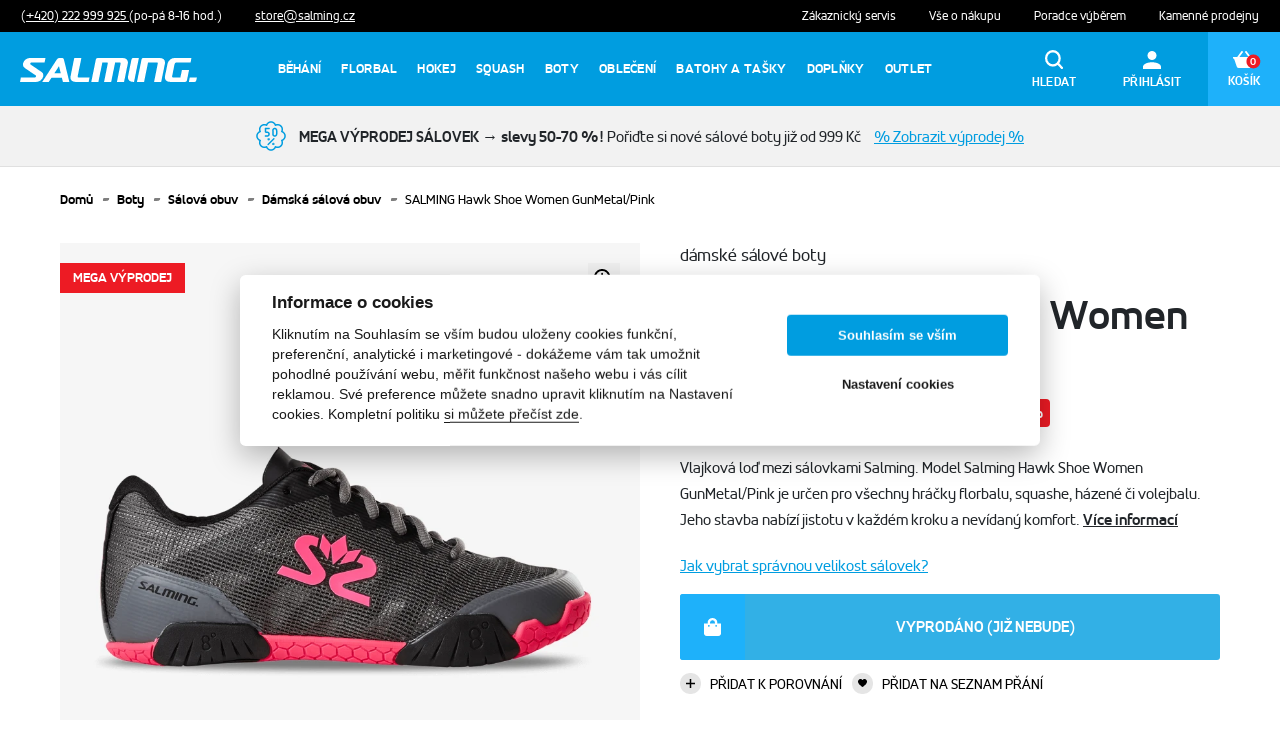

--- FILE ---
content_type: text/html; charset=UTF-8
request_url: https://www.salmingstore.cz/salming-hawk-shoe-women-gunmetalpink
body_size: 28432
content:
<!DOCTYPE html>
<html  lang="cs">
    <head>
        <script>
            dataLayer = [];
        </script>

                    <script src="/salming/js/googletagmanager.js?id=a0566fd1fc4631238b9e"></script>
        
        <script
            src="https://browser.sentry-cdn.com/7.105.0/bundle.min.js"
            integrity="sha384-iP5xIlbkWonIse3OwYtwpMAWScjrivRx8HUwVQK36MIK1LWXNF4oaIysvubyRK9V"
            crossorigin="anonymous"
        ></script>

        <script>
            Sentry.init({
                dsn: 'https://637d7ef38e618252ded5f3650adc6b50@sentry.simplo.cz/21'
            });
        </script>

        <title>SALMING Hawk Shoe Women GunMetal/Pink - SalmingStore.cz</title>
        <meta charset="utf-8">
        <meta name="viewport" content="width=device-width, initial-scale=1">
        <meta name="author" content="SIMPLO s.r.o.">
        <link rel="preload" href="https://www.salmingstore.cz/salming/fonts/AccordAltBold-Bold.woff" as="font" type="font/woff2" crossorigin="anonymous"/>
        <link rel="preload" href="https://www.salmingstore.cz/salming/fonts/AccordAltRegular-Regular-webfont.woff" as="font" type="font/woff2" crossorigin="anonymous"/>
        <link rel="apple-touch-icon" sizes="180x180" href="https://www.salmingstore.cz/salming/images/favicon/apple-touch-icon.png">
        <link rel="icon" type="image/png" sizes="32x32" href="https://www.salmingstore.cz/salming/images/favicon/favicon-32x32.png">
        <link rel="icon" type="image/png" sizes="16x16" href="https://www.salmingstore.cz/salming/images/favicon/favicon-16x16.png">
        <link rel="manifest" href="https://www.salmingstore.cz/salming/images/favicon/site.webmanifest">
        <link rel="mask-icon" href="https://www.salmingstore.cz/salming/images/favicon/safari-pinned-tab.svg" color="#5bbad5">
        <meta name="msapplication-TileColor" content="#da532c">
        <meta name="theme-color" content="#ffffff">

        
        <meta name="description" content="Vlajková loď mezi sálovkami Salming. Model Salming Hawk Shoe Women GunMetal/Pink je určen pro všechny hráčky florbalu, squashe, házené či volejbalu. Jeho stavba nabízí jistotu v každém kroku a nevídaný komfort.">
                <meta name="robots" content="INDEX, FOLLOW">
                <meta name="fb:app_id" content="234765347630984">
    
            <meta property="og:type" content="website">
                <meta property="og:locale" content="cs_CZ">
                <meta property="og:site_name" content="SalmingStore.cz">
                <meta property="og:title" content="SALMING Hawk Shoe Women GunMetal/Pink">
                <meta property="og:description" content="Sálová bota Salming Hawk patří bez nejmenších debat do úplné špičky ve výběru obuvi pro halové sporty. Jejich hlavní předností je především opravdu velkorysé tlumení, které je znát doslova v každém kroku.Největší přednost sálových bot Salming Hawk 2 obstarává prémiový tlumící mater…">
                <meta property="og:image" content="https://www.salmingstore.cz/obrazek/355349?">
                <meta property="og:url" content="https://www.salmingstore.cz/salming-hawk-shoe-women-gunmetalpink">
                <meta property="og:image:alt" content="SALMING Hawk Shoe Women GunMetal/Pink">
    
    <meta name="twitter:card" content="summary">
    <meta name="twitter:title" content="SALMING Hawk Shoe Women GunMetal/Pink">
    <meta name="twitter:description" content="Vlajková loď mezi sálovkami Salming. Model Salming Hawk Shoe Women GunMetal/Pink je určen pro všechny hráčky florbalu, squashe, házené či volejbalu. Jeho stavba nabízí jistotu v každém kroku a nevídaný komfort.">
    <meta name="twitter:image" content="https://www.salmingstore.cz/obrazek/355349">
    <meta name="twitter:image:alt" content="SALMING Hawk Shoe Women GunMetal/Pink">




        <link rel="stylesheet" media="all" href="/salming/css/main.css?id=e7ccfc27beb04ddf238b"/>
        <script src="https://www.google.com/recaptcha/api.js?hl=cs" async defer></script>

        
        <style>
            .f500c6fe-b8ff-4539-8b7e-30f2d6abc1ae {
                fill: #fff;
            }

            .ac35b059-cf99-43e1-82b4-ca776a1ee02a {
                fill: #ed135c;
            }
        </style>
    </head>

    <body>
                    <!-- Google Tag Manager (noscript) -->
            <noscript>
                <iframe src="https://www.googletagmanager.com/ns.html?id=GTM-TNZSVGL"
                        height="0" width="0" style="display:none;visibility:hidden"></iframe>
            </noscript>
            <!-- End Google Tag Manager (noscript) -->
        
        <div id="shopfront" >
            <div id="content-overlay" class="s-overlay">
                <spinner size="10rem" class="s-overlay__spinner s-u-absolute-center" color="rgb(255,255,255)"/>
            </div>

            <header class="s-navigation">
    <div class="s-navigation">
        <div class="s-navigation-top">
            <div class="s-u-mx-minus-4">
                <span>
                    <a href="tel:+420222999925" class="s-navigation-top__link s-u-underlined-link">
                        (+420) 222 999 925
                    </a>
                    (po-pá 8-16 hod.)
                </span>
                <span>
                    <a href="mailto:store@salming.cz" class="s-navigation-top__link s-u-underlined-link">
                        store@salming.cz
                    </a>
                </span>
            </div>

            <div class="s-u-mx-minus-4">
                <span>
                    <a href="/zakaznicky-servis" class="s-navigation-top__link">
                        Zákaznický servis
                    </a>
                </span>
                <span>
                    <a href="/vse-o-nakupu" class="s-navigation-top__link">
                        Vše o nákupu
                    </a>
                </span>
                <span>
                    <a href="/poradce-vyberem" class="s-navigation-top__link">
                        Poradce výběrem
                    </a>
                </span>
                <span>
                    <a href="/prodejny" class="s-navigation-top__link">
                        Kamenné prodejny
                    </a>
                </span>
            </div>
        </div>

        <div class="position-relative">
            <div class="s-navigation-main">
                <a href="/">
                    <svg xmlns="http://www.w3.org/2000/svg" class="s-navigation-main__logo" viewBox="0 0 178 24">
                        <defs>
                            <clipPath id="a">
                                <path data-name="Rectangle 1584" fill="none" d="M0 0h176.942v23.906H0z"/>
                            </clipPath>
                        </defs>
                        <g clip-path="url(#a)" fill="#fff">
                            <path data-name="Path 3705"
                                  d="M107.807 5.607c.624-3.094-1.2-5.607-5.142-5.607H77.638a1.758 1.758 0 0 0-1.758 1.389l-4.592 22.517h7.128l3.9-19.424h4.2a1.107 1.107 0 0 1 1.213 1.389l-3.656 18.035h7.119L95.13 4.482h4.2a1.116 1.116 0 0 1 1.222 1.389l-3.614 18.035h7.119z"
                            />
                            <path data-name="Path 3706"
                                  d="M22.28 23.906L36.721 1.679A3.173 3.173 0 0 1 39.138 0h3.059c.879 0 1.494.668 1.758 1.679l5.4 22.228h-6.412L41.89 19.7H31.5l-2.795 4.21zm18.457-8.692l-1.758-7.031-4.57 7.031z"
                            />
                            <path data-name="Path 3707"
                                  d="M25.497.001H10.406a7.269 7.269 0 0 0-7.409 5.607 4.245 4.245 0 0 0 1.9 4.456l10.811 7.365a.879.879 0 0 1 .387.879 1.406 1.406 0 0 1-1.45 1.116H.914l-.879 4.482h15.82a7.253 7.253 0 0 0 7.41-5.605 4.228 4.228 0 0 0-1.9-4.447l-10.81-7.376a.879.879 0 0 1-.386-.877 1.424 1.424 0 0 1 1.477-1.125h12.946z"
                            />
                            <path data-name="Path 3708"
                                  d="M50.546 18.308c-.624 3.094 1.2 5.6 5.142 5.6h12.955l.879-4.482H58.94a1.107 1.107 0 0 1-1.227-1.391L61.383 0h-7.128z"
                            />
                            <path data-name="Path 3709"
                                  d="M144.906 5.607c.633-3.094-1.2-5.607-5.133-5.607h-16.444a1.758 1.758 0 0 0-1.758 1.389l-4.579 22.517h7.11l3.92-19.424h8.481a1.107 1.107 0 0 1 1.213 1.389l-3.639 18.035h7.128z"
                            />
                            <path data-name="Path 3710"
                                  d="M165.148 23.907a1.758 1.758 0 0 0 1.758-1.389l2.144-10.547h-7.128l-1.512 7.471h-7.031a1.107 1.107 0 0 1-1.213-1.389l2.461-12.164a1.758 1.758 0 0 1 1.758-1.389h14.177l.879-4.482H154.97a7.269 7.269 0 0 0-7.409 5.607l-2.575 12.674c-.624 3.1 1.213 5.607 5.142 5.607z"
                            />
                            <path data-name="Path 3711"
                                  d="M114.03 23.906L118.873 0h-5.625a1.758 1.758 0 0 0-1.758 1.389L108.062 18.3c-.624 3.1 1.2 5.607 5.142 5.607z"
                            />
                            <path data-name="Path 3712"
                                  d="M168.918 23.906h5.616a1.758 1.758 0 0 0 1.758-1.389l.633-3.094h-7.119z"
                            />
                        </g>
                    </svg>
                </a>

                <search-component
                    image-url-template="https://www.salmingstore.cz/obrazek/IMAGE_ID"
                    search-url="https://www.salmingstore.cz/hledani"
                ></search-component>

                <div class="s-menu">
                    <ul class="s-menu__items">
                                                                                                                    <li class="s-menu__item">
                                    <div class="s-menu__item__link-box js-show-children">
                                        <a class="s-menu__link "
                                           href="https://www.salmingstore.cz/behani"
                                        >
                                            Běhání

                                            <svg xmlns="http://www.w3.org/2000/svg" width="14.695" height="8.015" viewBox="0 0 14.695 8.015" class="s-menu__icon">
                                                <path id="Down_Arrow_3_" d="M27.347,48.015a.666.666,0,0,1-.472-.2L20.2,41.14a.668.668,0,0,1,.944-.944L27.347,46.4,33.554,40.2a.668.668,0,0,1,.944.944l-6.679,6.679a.666.666,0,0,1-.472.2Z" transform="translate(34.694 48.015) rotate(180)" fill="#009de0"/>
                                            </svg>
                                        </a>
                                    </div>


                                    <div class="s-menu__submenu js-menu-submenu">
                                        <ul class="s-menu__submenu-items">
                                            <a href="https://www.salmingstore.cz/behani" class="s-menu__submenu-item s-menu__submenu-item--show-all">
                                                <span class="s-menu__subitem">
                                                    Zobrazit vše
                                                </span>
                                            </a>
                                                                                                                                                <li class="s-menu__submenu-item js-show-sub-children">
                                                        <a href="https://www.salmingstore.cz/bezecke-boty" class="s-menu__subitem-image-box ">
                                                                                                                            <img src="https://www.salmingstore.cz/obrazek/359192?resize=75x75" alt="" class="s-menu__subitem-image">
                                                                                                                    </a>
                                                        <a href="https://www.salmingstore.cz/bezecke-boty" class="s-menu__subitem ">
                                                            Běžecké boty

                                                                                                                            <svg xmlns="http://www.w3.org/2000/svg" width="14.695" height="8.015" viewBox="0 0 14.695 8.015" class="s-menu__subicon">
                                                                    <path id="Down_Arrow_3_" d="M27.347,48.015a.666.666,0,0,1-.472-.2L20.2,41.14a.668.668,0,0,1,.944-.944L27.347,46.4,33.554,40.2a.668.668,0,0,1,.944.944l-6.679,6.679a.666.666,0,0,1-.472.2Z" transform="translate(-20 -40)" fill="#009de0" opacity="0.4"/>
                                                                </svg>
                                                                                                                    </a>
                                                                                                                    <div class="s-menu__subsubitems js-menu-subsubmenu">
                                                                <a href="https://www.salmingstore.cz/bezecke-boty" class="s-menu__subsubitem d-lg-none mt-2 js-prevent-close">
                                                                    Zobrazit vše
                                                                </a>
                                                                                                                                    <a href="https://www.salmingstore.cz/silnicni-bezecke-boty-1" class="s-menu__subsubitem js-prevent-close">
                                                                        <span>
                                                                            Silniční běžecké boty
                                                                        </span>
                                                                                                                                                    <span class="s-menu__subsubitem-dot"></span>
                                                                                                                                            </a>
                                                                                                                                    <a href="https://www.salmingstore.cz/trailove-bezecke-boty" class="s-menu__subsubitem js-prevent-close">
                                                                        <span>
                                                                            Trailové běžecké boty
                                                                        </span>
                                                                                                                                                    <span class="s-menu__subsubitem-dot"></span>
                                                                                                                                            </a>
                                                                                                                                    <a href="https://www.salmingstore.cz/panske-bezecke-boty" class="s-menu__subsubitem js-prevent-close">
                                                                        <span>
                                                                            Pánské běžecké boty
                                                                        </span>
                                                                                                                                                    <span class="s-menu__subsubitem-dot"></span>
                                                                                                                                            </a>
                                                                                                                                    <a href="https://www.salmingstore.cz/damske-bezecke-boty" class="s-menu__subsubitem js-prevent-close">
                                                                        <span>
                                                                            Dámské běžecké boty
                                                                        </span>
                                                                                                                                            </a>
                                                                                                                            </div>
                                                                                                            </li>
                                                                                                    <li class="s-menu__submenu-item js-show-sub-children">
                                                        <a href="https://www.salmingstore.cz/bezecke-obleceni" class="s-menu__subitem-image-box ">
                                                                                                                            <img src="https://www.salmingstore.cz/obrazek/148497?resize=75x75" alt="" class="s-menu__subitem-image">
                                                                                                                    </a>
                                                        <a href="https://www.salmingstore.cz/bezecke-obleceni" class="s-menu__subitem ">
                                                            Běžecké oblečení

                                                                                                                            <svg xmlns="http://www.w3.org/2000/svg" width="14.695" height="8.015" viewBox="0 0 14.695 8.015" class="s-menu__subicon">
                                                                    <path id="Down_Arrow_3_" d="M27.347,48.015a.666.666,0,0,1-.472-.2L20.2,41.14a.668.668,0,0,1,.944-.944L27.347,46.4,33.554,40.2a.668.668,0,0,1,.944.944l-6.679,6.679a.666.666,0,0,1-.472.2Z" transform="translate(-20 -40)" fill="#009de0" opacity="0.4"/>
                                                                </svg>
                                                                                                                    </a>
                                                                                                                    <div class="s-menu__subsubitems js-menu-subsubmenu">
                                                                <a href="https://www.salmingstore.cz/bezecke-obleceni" class="s-menu__subsubitem d-lg-none mt-2 js-prevent-close">
                                                                    Zobrazit vše
                                                                </a>
                                                                                                                                    <a href="https://www.salmingstore.cz/bezecka-trika-a-tilka" class="s-menu__subsubitem js-prevent-close">
                                                                        <span>
                                                                            Běžecká trika a tílka
                                                                        </span>
                                                                                                                                                    <span class="s-menu__subsubitem-dot"></span>
                                                                                                                                            </a>
                                                                                                                                    <a href="https://www.salmingstore.cz/bezecke-bundy-a-vesty" class="s-menu__subsubitem js-prevent-close">
                                                                        <span>
                                                                            Běžecké bundy a vesty
                                                                        </span>
                                                                                                                                                    <span class="s-menu__subsubitem-dot"></span>
                                                                                                                                            </a>
                                                                                                                                    <a href="https://www.salmingstore.cz/bezecke-trenyrky-a-elastaky" class="s-menu__subsubitem js-prevent-close">
                                                                        <span>
                                                                            Běžecké trenýrky a elasťáky
                                                                        </span>
                                                                                                                                            </a>
                                                                                                                            </div>
                                                                                                            </li>
                                                                                                    <li class="s-menu__submenu-item js-show-sub-children">
                                                        <a href="https://www.salmingstore.cz/bezecke-doplnky" class="s-menu__subitem-image-box ">
                                                                                                                            <img src="https://www.salmingstore.cz/obrazek/148502?resize=75x75" alt="" class="s-menu__subitem-image">
                                                                                                                    </a>
                                                        <a href="https://www.salmingstore.cz/bezecke-doplnky" class="s-menu__subitem ">
                                                            Běžecké doplňky

                                                                                                                            <svg xmlns="http://www.w3.org/2000/svg" width="14.695" height="8.015" viewBox="0 0 14.695 8.015" class="s-menu__subicon">
                                                                    <path id="Down_Arrow_3_" d="M27.347,48.015a.666.666,0,0,1-.472-.2L20.2,41.14a.668.668,0,0,1,.944-.944L27.347,46.4,33.554,40.2a.668.668,0,0,1,.944.944l-6.679,6.679a.666.666,0,0,1-.472.2Z" transform="translate(-20 -40)" fill="#009de0" opacity="0.4"/>
                                                                </svg>
                                                                                                                    </a>
                                                                                                                    <div class="s-menu__subsubitems js-menu-subsubmenu">
                                                                <a href="https://www.salmingstore.cz/bezecke-doplnky" class="s-menu__subsubitem d-lg-none mt-2 js-prevent-close">
                                                                    Zobrazit vše
                                                                </a>
                                                                                                                                    <a href="https://www.salmingstore.cz/bezecke-ponozky" class="s-menu__subsubitem js-prevent-close">
                                                                        <span>
                                                                            Běžecké ponožky
                                                                        </span>
                                                                                                                                                    <span class="s-menu__subsubitem-dot"></span>
                                                                                                                                            </a>
                                                                                                                                    <a href="https://www.salmingstore.cz/bezecke-navleky" class="s-menu__subsubitem js-prevent-close">
                                                                        <span>
                                                                            Běžecké návleky
                                                                        </span>
                                                                                                                                                    <span class="s-menu__subsubitem-dot"></span>
                                                                                                                                            </a>
                                                                                                                                    <a href="https://www.salmingstore.cz/bezecke-cepice-a-celenky" class="s-menu__subsubitem js-prevent-close">
                                                                        <span>
                                                                            Běžecké čepice a čelenky
                                                                        </span>
                                                                                                                                                    <span class="s-menu__subsubitem-dot"></span>
                                                                                                                                            </a>
                                                                                                                                    <a href="https://www.salmingstore.cz/bezecke-rukavice" class="s-menu__subsubitem js-prevent-close">
                                                                        <span>
                                                                            Běžecké rukavice
                                                                        </span>
                                                                                                                                                    <span class="s-menu__subsubitem-dot"></span>
                                                                                                                                            </a>
                                                                                                                                    <a href="https://www.salmingstore.cz/bezecke-opasky" class="s-menu__subsubitem js-prevent-close">
                                                                        <span>
                                                                            Běžecké opasky
                                                                        </span>
                                                                                                                                            </a>
                                                                                                                            </div>
                                                                                                            </li>
                                                                                                    <li class="s-menu__submenu-item js-show-sub-children">
                                                        <a href="https://www.salmingstore.cz/runlab-analyza-vouchery" class="s-menu__subitem-image-box s-u-pointer-events-unset ">
                                                                                                                            <img src="https://www.salmingstore.cz/obrazek/377677?resize=75x75" alt="" class="s-menu__subitem-image">
                                                                                                                    </a>
                                                        <a href="https://www.salmingstore.cz/runlab-analyza-vouchery" class="s-menu__subitem s-u-pointer-events-unset ">
                                                            RunLab analýza - vouchery

                                                                                                                    </a>
                                                                                                            </li>
                                                                                                                                    </ul>
                                    </div>
                                </li>
                                                                                                                                                <li class="s-menu__item">
                                    <div class="s-menu__item__link-box js-show-children">
                                        <a class="s-menu__link "
                                           href="https://www.salmingstore.cz/florbal"
                                        >
                                            Florbal

                                            <svg xmlns="http://www.w3.org/2000/svg" width="14.695" height="8.015" viewBox="0 0 14.695 8.015" class="s-menu__icon">
                                                <path id="Down_Arrow_3_" d="M27.347,48.015a.666.666,0,0,1-.472-.2L20.2,41.14a.668.668,0,0,1,.944-.944L27.347,46.4,33.554,40.2a.668.668,0,0,1,.944.944l-6.679,6.679a.666.666,0,0,1-.472.2Z" transform="translate(34.694 48.015) rotate(180)" fill="#009de0"/>
                                            </svg>
                                        </a>
                                    </div>


                                    <div class="s-menu__submenu js-menu-submenu">
                                        <ul class="s-menu__submenu-items">
                                            <a href="https://www.salmingstore.cz/florbal" class="s-menu__submenu-item s-menu__submenu-item--show-all">
                                                <span class="s-menu__subitem">
                                                    Zobrazit vše
                                                </span>
                                            </a>
                                                                                                                                                <li class="s-menu__submenu-item js-show-sub-children">
                                                        <a href="https://www.salmingstore.cz/florbalky" class="s-menu__subitem-image-box ">
                                                                                                                            <img src="https://www.salmingstore.cz/obrazek/148506?resize=75x75" alt="" class="s-menu__subitem-image">
                                                                                                                    </a>
                                                        <a href="https://www.salmingstore.cz/florbalky" class="s-menu__subitem ">
                                                            Florbalky

                                                                                                                            <svg xmlns="http://www.w3.org/2000/svg" width="14.695" height="8.015" viewBox="0 0 14.695 8.015" class="s-menu__subicon">
                                                                    <path id="Down_Arrow_3_" d="M27.347,48.015a.666.666,0,0,1-.472-.2L20.2,41.14a.668.668,0,0,1,.944-.944L27.347,46.4,33.554,40.2a.668.668,0,0,1,.944.944l-6.679,6.679a.666.666,0,0,1-.472.2Z" transform="translate(-20 -40)" fill="#009de0" opacity="0.4"/>
                                                                </svg>
                                                                                                                    </a>
                                                                                                                    <div class="s-menu__subsubitems js-menu-subsubmenu">
                                                                <a href="https://www.salmingstore.cz/florbalky" class="s-menu__subsubitem d-lg-none mt-2 js-prevent-close">
                                                                    Zobrazit vše
                                                                </a>
                                                                                                                                    <a href="https://www.salmingstore.cz/shafty" class="s-menu__subsubitem js-prevent-close">
                                                                        <span>
                                                                            Shafty
                                                                        </span>
                                                                                                                                                    <span class="s-menu__subsubitem-dot"></span>
                                                                                                                                            </a>
                                                                                                                                    <a href="https://www.salmingstore.cz/kompletni-florbalky" class="s-menu__subsubitem js-prevent-close">
                                                                        <span>
                                                                            Kompletní florbalky
                                                                        </span>
                                                                                                                                            </a>
                                                                                                                            </div>
                                                                                                            </li>
                                                                                                    <li class="s-menu__submenu-item js-show-sub-children">
                                                        <a href="https://www.salmingstore.cz/florbalove-cepele" class="s-menu__subitem-image-box s-u-pointer-events-unset ">
                                                                                                                            <img src="https://www.salmingstore.cz/obrazek/169688?resize=75x75" alt="" class="s-menu__subitem-image">
                                                                                                                    </a>
                                                        <a href="https://www.salmingstore.cz/florbalove-cepele" class="s-menu__subitem s-u-pointer-events-unset ">
                                                            Florbalové čepele

                                                                                                                    </a>
                                                                                                            </li>
                                                                                                    <li class="s-menu__submenu-item js-show-sub-children">
                                                        <a href="https://www.salmingstore.cz/florbalove-omotavky" class="s-menu__subitem-image-box s-u-pointer-events-unset ">
                                                                                                                            <img src="https://www.salmingstore.cz/obrazek/366553?resize=75x75" alt="" class="s-menu__subitem-image">
                                                                                                                    </a>
                                                        <a href="https://www.salmingstore.cz/florbalove-omotavky" class="s-menu__subitem s-u-pointer-events-unset ">
                                                            Florbalové omotávky

                                                                                                                    </a>
                                                                                                            </li>
                                                                                                    <li class="s-menu__submenu-item js-show-sub-children">
                                                        <a href="https://www.salmingstore.cz/vaky-a-toolbagy" class="s-menu__subitem-image-box s-u-pointer-events-unset ">
                                                                                                                            <img src="https://www.salmingstore.cz/obrazek/148527?resize=75x75" alt="" class="s-menu__subitem-image">
                                                                                                                    </a>
                                                        <a href="https://www.salmingstore.cz/vaky-a-toolbagy" class="s-menu__subitem s-u-pointer-events-unset ">
                                                            Vaky a toolbagy

                                                                                                                    </a>
                                                                                                            </li>
                                                                                                    <li class="s-menu__submenu-item js-show-sub-children">
                                                        <a href="https://www.salmingstore.cz/brankarske-vybaveni" class="s-menu__subitem-image-box ">
                                                                                                                            <img src="https://www.salmingstore.cz/obrazek/366554?resize=75x75" alt="" class="s-menu__subitem-image">
                                                                                                                    </a>
                                                        <a href="https://www.salmingstore.cz/brankarske-vybaveni" class="s-menu__subitem ">
                                                            Brankářské vybavení

                                                                                                                            <svg xmlns="http://www.w3.org/2000/svg" width="14.695" height="8.015" viewBox="0 0 14.695 8.015" class="s-menu__subicon">
                                                                    <path id="Down_Arrow_3_" d="M27.347,48.015a.666.666,0,0,1-.472-.2L20.2,41.14a.668.668,0,0,1,.944-.944L27.347,46.4,33.554,40.2a.668.668,0,0,1,.944.944l-6.679,6.679a.666.666,0,0,1-.472.2Z" transform="translate(-20 -40)" fill="#009de0" opacity="0.4"/>
                                                                </svg>
                                                                                                                    </a>
                                                                                                                    <div class="s-menu__subsubitems js-menu-subsubmenu">
                                                                <a href="https://www.salmingstore.cz/brankarske-vybaveni" class="s-menu__subsubitem d-lg-none mt-2 js-prevent-close">
                                                                    Zobrazit vše
                                                                </a>
                                                                                                                                    <a href="https://www.salmingstore.cz/brankarske-masky" class="s-menu__subsubitem js-prevent-close">
                                                                        <span>
                                                                            Brankářské masky
                                                                        </span>
                                                                                                                                                    <span class="s-menu__subsubitem-dot"></span>
                                                                                                                                            </a>
                                                                                                                                    <a href="https://www.salmingstore.cz/brankarske-dresy" class="s-menu__subsubitem js-prevent-close">
                                                                        <span>
                                                                            Brankářské dresy
                                                                        </span>
                                                                                                                                                    <span class="s-menu__subsubitem-dot"></span>
                                                                                                                                            </a>
                                                                                                                                    <a href="https://www.salmingstore.cz/brankarske-kalhoty" class="s-menu__subsubitem js-prevent-close">
                                                                        <span>
                                                                            Brankářské kalhoty
                                                                        </span>
                                                                                                                                                    <span class="s-menu__subsubitem-dot"></span>
                                                                                                                                            </a>
                                                                                                                                    <a href="https://www.salmingstore.cz/brankarske-chranice" class="s-menu__subsubitem js-prevent-close">
                                                                        <span>
                                                                            Brankářské chrániče
                                                                        </span>
                                                                                                                                                    <span class="s-menu__subsubitem-dot"></span>
                                                                                                                                            </a>
                                                                                                                                    <a href="https://www.salmingstore.cz/brankarske-boty" class="s-menu__subsubitem js-prevent-close">
                                                                        <span>
                                                                            Brankářské boty
                                                                        </span>
                                                                                                                                                    <span class="s-menu__subsubitem-dot"></span>
                                                                                                                                            </a>
                                                                                                                                    <a href="https://www.salmingstore.cz/nahradni-dily" class="s-menu__subsubitem js-prevent-close">
                                                                        <span>
                                                                            Náhradní díly
                                                                        </span>
                                                                                                                                            </a>
                                                                                                                            </div>
                                                                                                            </li>
                                                                                                    <li class="s-menu__submenu-item js-show-sub-children">
                                                        <a href="https://www.salmingstore.cz/florbalove-micky" class="s-menu__subitem-image-box s-u-pointer-events-unset ">
                                                                                                                            <img src="https://www.salmingstore.cz/obrazek/363029?resize=75x75" alt="" class="s-menu__subitem-image">
                                                                                                                    </a>
                                                        <a href="https://www.salmingstore.cz/florbalove-micky" class="s-menu__subitem s-u-pointer-events-unset ">
                                                            Florbalové míčky

                                                                                                                    </a>
                                                                                                            </li>
                                                                                                    <li class="s-menu__submenu-item js-show-sub-children">
                                                        <a href="https://www.salmingstore.cz/florbalove-branky" class="s-menu__subitem-image-box s-u-pointer-events-unset ">
                                                                                                                            <img src="https://www.salmingstore.cz/obrazek/148536?resize=75x75" alt="" class="s-menu__subitem-image">
                                                                                                                    </a>
                                                        <a href="https://www.salmingstore.cz/florbalove-branky" class="s-menu__subitem s-u-pointer-events-unset ">
                                                            Florbalové branky

                                                                                                                    </a>
                                                                                                            </li>
                                                                                                                                    </ul>
                                    </div>
                                </li>
                                                                                                                                                <li class="s-menu__item">
                                    <div class="s-menu__item__link-box js-show-children">
                                        <a class="s-menu__link "
                                           href="https://www.salmingstore.cz/hokej"
                                        >
                                            Hokej

                                            <svg xmlns="http://www.w3.org/2000/svg" width="14.695" height="8.015" viewBox="0 0 14.695 8.015" class="s-menu__icon">
                                                <path id="Down_Arrow_3_" d="M27.347,48.015a.666.666,0,0,1-.472-.2L20.2,41.14a.668.668,0,0,1,.944-.944L27.347,46.4,33.554,40.2a.668.668,0,0,1,.944.944l-6.679,6.679a.666.666,0,0,1-.472.2Z" transform="translate(34.694 48.015) rotate(180)" fill="#009de0"/>
                                            </svg>
                                        </a>
                                    </div>


                                    <div class="s-menu__submenu js-menu-submenu">
                                        <ul class="s-menu__submenu-items">
                                            <a href="https://www.salmingstore.cz/hokej" class="s-menu__submenu-item s-menu__submenu-item--show-all">
                                                <span class="s-menu__subitem">
                                                    Zobrazit vše
                                                </span>
                                            </a>
                                                                                                                                                <li class="s-menu__submenu-item js-show-sub-children">
                                                        <a href="https://www.salmingstore.cz/hokejky" class="s-menu__subitem-image-box s-u-pointer-events-unset ">
                                                                                                                            <img src="https://www.salmingstore.cz/obrazek/154716?resize=75x75" alt="" class="s-menu__subitem-image">
                                                                                                                    </a>
                                                        <a href="https://www.salmingstore.cz/hokejky" class="s-menu__subitem s-u-pointer-events-unset ">
                                                            Hokejky

                                                                                                                    </a>
                                                                                                            </li>
                                                                                                    <li class="s-menu__submenu-item js-show-sub-children">
                                                        <a href="https://www.salmingstore.cz/hokejovy-textil" class="s-menu__subitem-image-box s-u-pointer-events-unset ">
                                                                                                                            <img src="https://www.salmingstore.cz/obrazek/154719?resize=75x75" alt="" class="s-menu__subitem-image">
                                                                                                                    </a>
                                                        <a href="https://www.salmingstore.cz/hokejovy-textil" class="s-menu__subitem s-u-pointer-events-unset ">
                                                            Hokejový textil

                                                                                                                    </a>
                                                                                                            </li>
                                                                                                    <li class="s-menu__submenu-item js-show-sub-children">
                                                        <a href="https://www.salmingstore.cz/ortema" class="s-menu__subitem-image-box s-u-pointer-events-unset ">
                                                                                                                            <img src="https://www.salmingstore.cz/obrazek/187362?resize=75x75" alt="" class="s-menu__subitem-image">
                                                                                                                    </a>
                                                        <a href="https://www.salmingstore.cz/ortema" class="s-menu__subitem s-u-pointer-events-unset ">
                                                            Ortema

                                                                                                                    </a>
                                                                                                            </li>
                                                                                                    <li class="s-menu__submenu-item js-show-sub-children">
                                                        <a href="https://www.salmingstore.cz/gongshow" class="s-menu__subitem-image-box ">
                                                                                                                            <img src="https://www.salmingstore.cz/obrazek/363049?resize=75x75" alt="" class="s-menu__subitem-image">
                                                                                                                    </a>
                                                        <a href="https://www.salmingstore.cz/gongshow" class="s-menu__subitem ">
                                                            Gongshow

                                                                                                                            <svg xmlns="http://www.w3.org/2000/svg" width="14.695" height="8.015" viewBox="0 0 14.695 8.015" class="s-menu__subicon">
                                                                    <path id="Down_Arrow_3_" d="M27.347,48.015a.666.666,0,0,1-.472-.2L20.2,41.14a.668.668,0,0,1,.944-.944L27.347,46.4,33.554,40.2a.668.668,0,0,1,.944.944l-6.679,6.679a.666.666,0,0,1-.472.2Z" transform="translate(-20 -40)" fill="#009de0" opacity="0.4"/>
                                                                </svg>
                                                                                                                    </a>
                                                                                                                    <div class="s-menu__subsubitems js-menu-subsubmenu">
                                                                <a href="https://www.salmingstore.cz/gongshow" class="s-menu__subsubitem d-lg-none mt-2 js-prevent-close">
                                                                    Zobrazit vše
                                                                </a>
                                                                                                                                    <a href="https://www.salmingstore.cz/gongshow-ksiltovky" class="s-menu__subsubitem js-prevent-close">
                                                                        <span>
                                                                            Gongshow kšiltovky
                                                                        </span>
                                                                                                                                                    <span class="s-menu__subsubitem-dot"></span>
                                                                                                                                            </a>
                                                                                                                                    <a href="https://www.salmingstore.cz/gongshow-tricka-a-tilka" class="s-menu__subsubitem js-prevent-close">
                                                                        <span>
                                                                            Gongshow trička a tílka
                                                                        </span>
                                                                                                                                                    <span class="s-menu__subsubitem-dot"></span>
                                                                                                                                            </a>
                                                                                                                                    <a href="https://www.salmingstore.cz/gongshow-mikiny" class="s-menu__subsubitem js-prevent-close">
                                                                        <span>
                                                                            Gongshow mikiny
                                                                        </span>
                                                                                                                                                    <span class="s-menu__subsubitem-dot"></span>
                                                                                                                                            </a>
                                                                                                                                    <a href="https://www.salmingstore.cz/gongshow-kalhoty-a-sortky" class="s-menu__subsubitem js-prevent-close">
                                                                        <span>
                                                                            Gongshow kalhoty a šortky
                                                                        </span>
                                                                                                                                                    <span class="s-menu__subsubitem-dot"></span>
                                                                                                                                            </a>
                                                                                                                                    <a href="https://www.salmingstore.cz/gongshow-hokejove-tasky" class="s-menu__subsubitem js-prevent-close">
                                                                        <span>
                                                                            Gongshow hokejové tašky
                                                                        </span>
                                                                                                                                            </a>
                                                                                                                            </div>
                                                                                                            </li>
                                                                                                                                    </ul>
                                    </div>
                                </li>
                                                                                                                                                <li class="s-menu__item">
                                    <div class="s-menu__item__link-box js-show-children">
                                        <a class="s-menu__link s-menu__link--separator"
                                           href="https://www.salmingstore.cz/squash"
                                        >
                                            Squash

                                            <svg xmlns="http://www.w3.org/2000/svg" width="14.695" height="8.015" viewBox="0 0 14.695 8.015" class="s-menu__icon">
                                                <path id="Down_Arrow_3_" d="M27.347,48.015a.666.666,0,0,1-.472-.2L20.2,41.14a.668.668,0,0,1,.944-.944L27.347,46.4,33.554,40.2a.668.668,0,0,1,.944.944l-6.679,6.679a.666.666,0,0,1-.472.2Z" transform="translate(34.694 48.015) rotate(180)" fill="#009de0"/>
                                            </svg>
                                        </a>
                                    </div>


                                    <div class="s-menu__submenu js-menu-submenu">
                                        <ul class="s-menu__submenu-items">
                                            <a href="https://www.salmingstore.cz/squash" class="s-menu__submenu-item s-menu__submenu-item--show-all">
                                                <span class="s-menu__subitem">
                                                    Zobrazit vše
                                                </span>
                                            </a>
                                                                                                                                                <li class="s-menu__submenu-item js-show-sub-children">
                                                        <a href="https://www.salmingstore.cz/squashove-rakety" class="s-menu__subitem-image-box s-u-pointer-events-unset ">
                                                                                                                            <img src="https://www.salmingstore.cz/obrazek/148590?resize=75x75" alt="" class="s-menu__subitem-image">
                                                                                                                    </a>
                                                        <a href="https://www.salmingstore.cz/squashove-rakety" class="s-menu__subitem s-u-pointer-events-unset ">
                                                            Squashové rakety

                                                                                                                    </a>
                                                                                                            </li>
                                                                                                    <li class="s-menu__submenu-item js-show-sub-children">
                                                        <a href="https://www.salmingstore.cz/squashove-vyplety" class="s-menu__subitem-image-box s-u-pointer-events-unset ">
                                                                                                                            <img src="https://www.salmingstore.cz/obrazek/148591?resize=75x75" alt="" class="s-menu__subitem-image">
                                                                                                                    </a>
                                                        <a href="https://www.salmingstore.cz/squashove-vyplety" class="s-menu__subitem s-u-pointer-events-unset ">
                                                            Squashové výplety

                                                                                                                    </a>
                                                                                                            </li>
                                                                                                    <li class="s-menu__submenu-item js-show-sub-children">
                                                        <a href="https://www.salmingstore.cz/squashove-omotavky" class="s-menu__subitem-image-box s-u-pointer-events-unset ">
                                                                                                                            <img src="https://www.salmingstore.cz/obrazek/148592?resize=75x75" alt="" class="s-menu__subitem-image">
                                                                                                                    </a>
                                                        <a href="https://www.salmingstore.cz/squashove-omotavky" class="s-menu__subitem s-u-pointer-events-unset ">
                                                            Squashové omotávky

                                                                                                                    </a>
                                                                                                            </li>
                                                                                                    <li class="s-menu__submenu-item js-show-sub-children">
                                                        <a href="https://www.salmingstore.cz/ochranne-lemy" class="s-menu__subitem-image-box s-u-pointer-events-unset ">
                                                                                                                            <img src="https://www.salmingstore.cz/obrazek/148593?resize=75x75" alt="" class="s-menu__subitem-image">
                                                                                                                    </a>
                                                        <a href="https://www.salmingstore.cz/ochranne-lemy" class="s-menu__subitem s-u-pointer-events-unset ">
                                                            Ochranné lemy

                                                                                                                    </a>
                                                                                                            </li>
                                                                                                    <li class="s-menu__submenu-item js-show-sub-children">
                                                        <a href="https://www.salmingstore.cz/squashove-bagy" class="s-menu__subitem-image-box s-u-pointer-events-unset ">
                                                                                                                            <img src="https://www.salmingstore.cz/obrazek/148594?resize=75x75" alt="" class="s-menu__subitem-image">
                                                                                                                    </a>
                                                        <a href="https://www.salmingstore.cz/squashove-bagy" class="s-menu__subitem s-u-pointer-events-unset ">
                                                            Squashové bagy

                                                                                                                    </a>
                                                                                                            </li>
                                                                                                                                    </ul>
                                    </div>
                                </li>
                                                                                                                                                <li class="s-menu__item">
                                    <div class="s-menu__item__link-box js-show-children">
                                        <a class="s-menu__link "
                                           href="https://www.salmingstore.cz/boty"
                                        >
                                            Boty

                                            <svg xmlns="http://www.w3.org/2000/svg" width="14.695" height="8.015" viewBox="0 0 14.695 8.015" class="s-menu__icon">
                                                <path id="Down_Arrow_3_" d="M27.347,48.015a.666.666,0,0,1-.472-.2L20.2,41.14a.668.668,0,0,1,.944-.944L27.347,46.4,33.554,40.2a.668.668,0,0,1,.944.944l-6.679,6.679a.666.666,0,0,1-.472.2Z" transform="translate(34.694 48.015) rotate(180)" fill="#009de0"/>
                                            </svg>
                                        </a>
                                    </div>


                                    <div class="s-menu__submenu js-menu-submenu">
                                        <ul class="s-menu__submenu-items">
                                            <a href="https://www.salmingstore.cz/boty" class="s-menu__submenu-item s-menu__submenu-item--show-all">
                                                <span class="s-menu__subitem">
                                                    Zobrazit vše
                                                </span>
                                            </a>
                                                                                                                                                <li class="s-menu__submenu-item js-show-sub-children">
                                                        <a href="https://www.salmingstore.cz/salova-obuv" class="s-menu__subitem-image-box ">
                                                                                                                            <img src="https://www.salmingstore.cz/obrazek/169691?resize=75x75" alt="" class="s-menu__subitem-image">
                                                                                                                    </a>
                                                        <a href="https://www.salmingstore.cz/salova-obuv" class="s-menu__subitem ">
                                                            Sálová obuv

                                                                                                                            <svg xmlns="http://www.w3.org/2000/svg" width="14.695" height="8.015" viewBox="0 0 14.695 8.015" class="s-menu__subicon">
                                                                    <path id="Down_Arrow_3_" d="M27.347,48.015a.666.666,0,0,1-.472-.2L20.2,41.14a.668.668,0,0,1,.944-.944L27.347,46.4,33.554,40.2a.668.668,0,0,1,.944.944l-6.679,6.679a.666.666,0,0,1-.472.2Z" transform="translate(-20 -40)" fill="#009de0" opacity="0.4"/>
                                                                </svg>
                                                                                                                    </a>
                                                                                                                    <div class="s-menu__subsubitems js-menu-subsubmenu">
                                                                <a href="https://www.salmingstore.cz/salova-obuv" class="s-menu__subsubitem d-lg-none mt-2 js-prevent-close">
                                                                    Zobrazit vše
                                                                </a>
                                                                                                                                    <a href="https://www.salmingstore.cz/panska-salova-obuv" class="s-menu__subsubitem js-prevent-close">
                                                                        <span>
                                                                            Pánská sálová obuv
                                                                        </span>
                                                                                                                                                    <span class="s-menu__subsubitem-dot"></span>
                                                                                                                                            </a>
                                                                                                                                    <a href="https://www.salmingstore.cz/damska-salova-obuv" class="s-menu__subsubitem js-prevent-close">
                                                                        <span>
                                                                            Dámská sálová obuv
                                                                        </span>
                                                                                                                                                    <span class="s-menu__subsubitem-dot"></span>
                                                                                                                                            </a>
                                                                                                                                    <a href="https://www.salmingstore.cz/detska-salova-obuv" class="s-menu__subsubitem js-prevent-close">
                                                                        <span>
                                                                            Dětska sálová obuv
                                                                        </span>
                                                                                                                                            </a>
                                                                                                                            </div>
                                                                                                            </li>
                                                                                                    <li class="s-menu__submenu-item js-show-sub-children">
                                                        <a href="https://www.salmingstore.cz/bezecke-boty-1" class="s-menu__subitem-image-box ">
                                                                                                                            <img src="https://www.salmingstore.cz/obrazek/359195?resize=75x75" alt="" class="s-menu__subitem-image">
                                                                                                                    </a>
                                                        <a href="https://www.salmingstore.cz/bezecke-boty-1" class="s-menu__subitem ">
                                                            Běžecké boty

                                                                                                                            <svg xmlns="http://www.w3.org/2000/svg" width="14.695" height="8.015" viewBox="0 0 14.695 8.015" class="s-menu__subicon">
                                                                    <path id="Down_Arrow_3_" d="M27.347,48.015a.666.666,0,0,1-.472-.2L20.2,41.14a.668.668,0,0,1,.944-.944L27.347,46.4,33.554,40.2a.668.668,0,0,1,.944.944l-6.679,6.679a.666.666,0,0,1-.472.2Z" transform="translate(-20 -40)" fill="#009de0" opacity="0.4"/>
                                                                </svg>
                                                                                                                    </a>
                                                                                                                    <div class="s-menu__subsubitems js-menu-subsubmenu">
                                                                <a href="https://www.salmingstore.cz/bezecke-boty-1" class="s-menu__subsubitem d-lg-none mt-2 js-prevent-close">
                                                                    Zobrazit vše
                                                                </a>
                                                                                                                                    <a href="https://www.salmingstore.cz/panske-bezecke-boty-1" class="s-menu__subsubitem js-prevent-close">
                                                                        <span>
                                                                            Pánské běžecké boty
                                                                        </span>
                                                                                                                                                    <span class="s-menu__subsubitem-dot"></span>
                                                                                                                                            </a>
                                                                                                                                    <a href="https://www.salmingstore.cz/damske-bezecke-boty-1" class="s-menu__subsubitem js-prevent-close">
                                                                        <span>
                                                                            Dámské běžecké boty
                                                                        </span>
                                                                                                                                                    <span class="s-menu__subsubitem-dot"></span>
                                                                                                                                            </a>
                                                                                                                                    <a href="https://www.salmingstore.cz/silnicni-bezecke-boty-2" class="s-menu__subsubitem js-prevent-close">
                                                                        <span>
                                                                            Silniční běžecké boty
                                                                        </span>
                                                                                                                                                    <span class="s-menu__subsubitem-dot"></span>
                                                                                                                                            </a>
                                                                                                                                    <a href="https://www.salmingstore.cz/trailove-bezecke-boty-1" class="s-menu__subsubitem js-prevent-close">
                                                                        <span>
                                                                            Trailové běžecké boty
                                                                        </span>
                                                                                                                                            </a>
                                                                                                                            </div>
                                                                                                            </li>
                                                                                                    <li class="s-menu__submenu-item js-show-sub-children">
                                                        <a href="https://www.salmingstore.cz/brankarske-boty-1" class="s-menu__subitem-image-box s-u-pointer-events-unset ">
                                                                                                                            <img src="https://www.salmingstore.cz/obrazek/378210?resize=75x75" alt="" class="s-menu__subitem-image">
                                                                                                                    </a>
                                                        <a href="https://www.salmingstore.cz/brankarske-boty-1" class="s-menu__subitem s-u-pointer-events-unset ">
                                                            Brankářské boty

                                                                                                                    </a>
                                                                                                            </li>
                                                                                                    <li class="s-menu__submenu-item js-show-sub-children">
                                                        <a href="https://www.salmingstore.cz/volnocasova-obuv" class="s-menu__subitem-image-box s-u-pointer-events-unset ">
                                                                                                                            <img src="https://www.salmingstore.cz/obrazek/169695?resize=75x75" alt="" class="s-menu__subitem-image">
                                                                                                                    </a>
                                                        <a href="https://www.salmingstore.cz/volnocasova-obuv" class="s-menu__subitem s-u-pointer-events-unset ">
                                                            Volnočasová obuv

                                                                                                                    </a>
                                                                                                            </li>
                                                                                                                                    </ul>
                                    </div>
                                </li>
                                                                                                                                                <li class="s-menu__item">
                                    <div class="s-menu__item__link-box js-show-children">
                                        <a class="s-menu__link "
                                           href="https://www.salmingstore.cz/obleceni"
                                        >
                                            Oblečení

                                            <svg xmlns="http://www.w3.org/2000/svg" width="14.695" height="8.015" viewBox="0 0 14.695 8.015" class="s-menu__icon">
                                                <path id="Down_Arrow_3_" d="M27.347,48.015a.666.666,0,0,1-.472-.2L20.2,41.14a.668.668,0,0,1,.944-.944L27.347,46.4,33.554,40.2a.668.668,0,0,1,.944.944l-6.679,6.679a.666.666,0,0,1-.472.2Z" transform="translate(34.694 48.015) rotate(180)" fill="#009de0"/>
                                            </svg>
                                        </a>
                                    </div>


                                    <div class="s-menu__submenu js-menu-submenu">
                                        <ul class="s-menu__submenu-items">
                                            <a href="https://www.salmingstore.cz/obleceni" class="s-menu__submenu-item s-menu__submenu-item--show-all">
                                                <span class="s-menu__subitem">
                                                    Zobrazit vše
                                                </span>
                                            </a>
                                                                                                                                                <li class="s-menu__submenu-item js-show-sub-children">
                                                        <a href="https://www.salmingstore.cz/trika-a-tilka" class="s-menu__subitem-image-box s-u-pointer-events-unset ">
                                                                                                                            <img src="https://www.salmingstore.cz/obrazek/148558?resize=75x75" alt="" class="s-menu__subitem-image">
                                                                                                                    </a>
                                                        <a href="https://www.salmingstore.cz/trika-a-tilka" class="s-menu__subitem s-u-pointer-events-unset ">
                                                            Trika a tílka

                                                                                                                    </a>
                                                                                                            </li>
                                                                                                    <li class="s-menu__submenu-item js-show-sub-children">
                                                        <a href="https://www.salmingstore.cz/mikiny-a-bundy" class="s-menu__subitem-image-box s-u-pointer-events-unset ">
                                                                                                                            <img src="https://www.salmingstore.cz/obrazek/148561?resize=75x75" alt="" class="s-menu__subitem-image">
                                                                                                                    </a>
                                                        <a href="https://www.salmingstore.cz/mikiny-a-bundy" class="s-menu__subitem s-u-pointer-events-unset ">
                                                            Mikiny a bundy

                                                                                                                    </a>
                                                                                                            </li>
                                                                                                    <li class="s-menu__submenu-item js-show-sub-children">
                                                        <a href="https://www.salmingstore.cz/trenyrky" class="s-menu__subitem-image-box s-u-pointer-events-unset ">
                                                                                                                            <img src="https://www.salmingstore.cz/obrazek/148565?resize=75x75" alt="" class="s-menu__subitem-image">
                                                                                                                    </a>
                                                        <a href="https://www.salmingstore.cz/trenyrky" class="s-menu__subitem s-u-pointer-events-unset ">
                                                            Trenýrky

                                                                                                                    </a>
                                                                                                            </li>
                                                                                                    <li class="s-menu__submenu-item js-show-sub-children">
                                                        <a href="https://www.salmingstore.cz/teplaky" class="s-menu__subitem-image-box s-u-pointer-events-unset ">
                                                                                                                            <img src="https://www.salmingstore.cz/obrazek/148564?resize=75x75" alt="" class="s-menu__subitem-image">
                                                                                                                    </a>
                                                        <a href="https://www.salmingstore.cz/teplaky" class="s-menu__subitem s-u-pointer-events-unset ">
                                                            Tepláky

                                                                                                                    </a>
                                                                                                            </li>
                                                                                                    <li class="s-menu__submenu-item js-show-sub-children">
                                                        <a href="https://www.salmingstore.cz/elastaky" class="s-menu__subitem-image-box s-u-pointer-events-unset ">
                                                                                                                            <img src="https://www.salmingstore.cz/obrazek/148566?resize=75x75" alt="" class="s-menu__subitem-image">
                                                                                                                    </a>
                                                        <a href="https://www.salmingstore.cz/elastaky" class="s-menu__subitem s-u-pointer-events-unset ">
                                                            Elasťáky

                                                                                                                    </a>
                                                                                                            </li>
                                                                                                    <li class="s-menu__submenu-item js-show-sub-children">
                                                        <a href="https://www.salmingstore.cz/ponozky-a-stulpny" class="s-menu__subitem-image-box s-u-pointer-events-unset ">
                                                                                                                            <img src="https://www.salmingstore.cz/obrazek/148556?resize=75x75" alt="" class="s-menu__subitem-image">
                                                                                                                    </a>
                                                        <a href="https://www.salmingstore.cz/ponozky-a-stulpny" class="s-menu__subitem s-u-pointer-events-unset ">
                                                            Ponožky a stulpny

                                                                                                                    </a>
                                                                                                            </li>
                                                                                                    <li class="s-menu__submenu-item js-show-sub-children">
                                                        <a href="https://www.salmingstore.cz/spodni-pradlo-a-plavky" class="s-menu__subitem-image-box s-u-pointer-events-unset ">
                                                                                                                            <img src="https://www.salmingstore.cz/obrazek/148557?resize=75x75" alt="" class="s-menu__subitem-image">
                                                                                                                    </a>
                                                        <a href="https://www.salmingstore.cz/spodni-pradlo-a-plavky" class="s-menu__subitem s-u-pointer-events-unset ">
                                                            Spodní prádlo a plavky

                                                                                                                    </a>
                                                                                                            </li>
                                                                                                    <li class="s-menu__submenu-item js-show-sub-children">
                                                        <a href="https://www.salmingstore.cz/ksiltovky-a-kulichy" class="s-menu__subitem-image-box s-u-pointer-events-unset ">
                                                                                                                            <img src="https://www.salmingstore.cz/obrazek/148555?resize=75x75" alt="" class="s-menu__subitem-image">
                                                                                                                    </a>
                                                        <a href="https://www.salmingstore.cz/ksiltovky-a-kulichy" class="s-menu__subitem s-u-pointer-events-unset ">
                                                            Kšiltovky a kulichy

                                                                                                                    </a>
                                                                                                            </li>
                                                                                                    <li class="s-menu__submenu-item js-show-sub-children">
                                                        <a href="https://www.salmingstore.cz/dresy-a-rozlisovaky" class="s-menu__subitem-image-box s-u-pointer-events-unset ">
                                                                                                                            <img src="https://www.salmingstore.cz/obrazek/154723?resize=75x75" alt="" class="s-menu__subitem-image">
                                                                                                                    </a>
                                                        <a href="https://www.salmingstore.cz/dresy-a-rozlisovaky" class="s-menu__subitem s-u-pointer-events-unset ">
                                                            Dresy a rozlišováky

                                                                                                                    </a>
                                                                                                            </li>
                                                                                                    <li class="s-menu__submenu-item js-show-sub-children">
                                                        <a href="https://www.salmingstore.cz/treninkove-a-zapasove-sety" class="s-menu__subitem-image-box s-u-pointer-events-unset ">
                                                                                                                            <img src="https://www.salmingstore.cz/obrazek/154722?resize=75x75" alt="" class="s-menu__subitem-image">
                                                                                                                    </a>
                                                        <a href="https://www.salmingstore.cz/treninkove-a-zapasove-sety" class="s-menu__subitem s-u-pointer-events-unset ">
                                                            Tréninkové a zápasové sety

                                                                                                                    </a>
                                                                                                            </li>
                                                                                                    <li class="s-menu__submenu-item js-show-sub-children">
                                                        <a href="https://www.salmingstore.cz/teplakove-soupravy" class="s-menu__subitem-image-box s-u-pointer-events-unset ">
                                                                                                                            <img src="https://www.salmingstore.cz/obrazek/154724?resize=75x75" alt="" class="s-menu__subitem-image">
                                                                                                                    </a>
                                                        <a href="https://www.salmingstore.cz/teplakove-soupravy" class="s-menu__subitem s-u-pointer-events-unset ">
                                                            Teplákové soupravy

                                                                                                                    </a>
                                                                                                            </li>
                                                                                                                                    </ul>
                                    </div>
                                </li>
                                                                                                                                                <li class="s-menu__item">
                                    <div class="s-menu__item__link-box js-show-children">
                                        <a class="s-menu__link "
                                           href="https://www.salmingstore.cz/batohy-a-tasky"
                                        >
                                            Batohy a tašky

                                            <svg xmlns="http://www.w3.org/2000/svg" width="14.695" height="8.015" viewBox="0 0 14.695 8.015" class="s-menu__icon">
                                                <path id="Down_Arrow_3_" d="M27.347,48.015a.666.666,0,0,1-.472-.2L20.2,41.14a.668.668,0,0,1,.944-.944L27.347,46.4,33.554,40.2a.668.668,0,0,1,.944.944l-6.679,6.679a.666.666,0,0,1-.472.2Z" transform="translate(34.694 48.015) rotate(180)" fill="#009de0"/>
                                            </svg>
                                        </a>
                                    </div>


                                    <div class="s-menu__submenu js-menu-submenu">
                                        <ul class="s-menu__submenu-items">
                                            <a href="https://www.salmingstore.cz/batohy-a-tasky" class="s-menu__submenu-item s-menu__submenu-item--show-all">
                                                <span class="s-menu__subitem">
                                                    Zobrazit vše
                                                </span>
                                            </a>
                                                                                                                                                <li class="s-menu__submenu-item js-show-sub-children">
                                                        <a href="https://www.salmingstore.cz/batohy" class="s-menu__subitem-image-box s-u-pointer-events-unset ">
                                                                                                                            <img src="https://www.salmingstore.cz/obrazek/148543?resize=75x75" alt="" class="s-menu__subitem-image">
                                                                                                                    </a>
                                                        <a href="https://www.salmingstore.cz/batohy" class="s-menu__subitem s-u-pointer-events-unset ">
                                                            Batohy

                                                                                                                    </a>
                                                                                                            </li>
                                                                                                    <li class="s-menu__submenu-item js-show-sub-children">
                                                        <a href="https://www.salmingstore.cz/tasky-pres-rameno" class="s-menu__subitem-image-box s-u-pointer-events-unset ">
                                                                                                                            <img src="https://www.salmingstore.cz/obrazek/148544?resize=75x75" alt="" class="s-menu__subitem-image">
                                                                                                                    </a>
                                                        <a href="https://www.salmingstore.cz/tasky-pres-rameno" class="s-menu__subitem s-u-pointer-events-unset ">
                                                            Tašky přes rameno

                                                                                                                    </a>
                                                                                                            </li>
                                                                                                    <li class="s-menu__submenu-item js-show-sub-children">
                                                        <a href="https://www.salmingstore.cz/tasky-s-kolecky" class="s-menu__subitem-image-box s-u-pointer-events-unset ">
                                                                                                                            <img src="https://www.salmingstore.cz/obrazek/148542?resize=75x75" alt="" class="s-menu__subitem-image">
                                                                                                                    </a>
                                                        <a href="https://www.salmingstore.cz/tasky-s-kolecky" class="s-menu__subitem s-u-pointer-events-unset ">
                                                            Tašky s kolečky

                                                                                                                    </a>
                                                                                                            </li>
                                                                                                    <li class="s-menu__submenu-item js-show-sub-children">
                                                        <a href="https://www.salmingstore.cz/ostatni-tasky" class="s-menu__subitem-image-box s-u-pointer-events-unset ">
                                                                                                                            <img src="https://www.salmingstore.cz/obrazek/148545?resize=75x75" alt="" class="s-menu__subitem-image">
                                                                                                                    </a>
                                                        <a href="https://www.salmingstore.cz/ostatni-tasky" class="s-menu__subitem s-u-pointer-events-unset ">
                                                            Ostatní tašky

                                                                                                                    </a>
                                                                                                            </li>
                                                                                                    <li class="s-menu__submenu-item js-show-sub-children">
                                                        <a href="https://www.salmingstore.cz/florbalove-vaky-a-toolbagy" class="s-menu__subitem-image-box s-u-pointer-events-unset ">
                                                                                                                            <img src="https://www.salmingstore.cz/obrazek/362428?resize=75x75" alt="" class="s-menu__subitem-image">
                                                                                                                    </a>
                                                        <a href="https://www.salmingstore.cz/florbalove-vaky-a-toolbagy" class="s-menu__subitem s-u-pointer-events-unset ">
                                                            Florbalové vaky a toolbagy

                                                                                                                    </a>
                                                                                                            </li>
                                                                                                    <li class="s-menu__submenu-item js-show-sub-children">
                                                        <a href="https://www.salmingstore.cz/squashove-bagy-1" class="s-menu__subitem-image-box s-u-pointer-events-unset ">
                                                                                                                            <img src="https://www.salmingstore.cz/obrazek/362429?resize=75x75" alt="" class="s-menu__subitem-image">
                                                                                                                    </a>
                                                        <a href="https://www.salmingstore.cz/squashove-bagy-1" class="s-menu__subitem s-u-pointer-events-unset ">
                                                            Squashové bagy

                                                                                                                    </a>
                                                                                                            </li>
                                                                                                                                    </ul>
                                    </div>
                                </li>
                                                                                                                                                <li class="s-menu__item">
                                    <div class="s-menu__item__link-box js-show-children">
                                        <a class="s-menu__link s-menu__link--separator"
                                           href="https://www.salmingstore.cz/doplnky"
                                        >
                                            Doplňky

                                            <svg xmlns="http://www.w3.org/2000/svg" width="14.695" height="8.015" viewBox="0 0 14.695 8.015" class="s-menu__icon">
                                                <path id="Down_Arrow_3_" d="M27.347,48.015a.666.666,0,0,1-.472-.2L20.2,41.14a.668.668,0,0,1,.944-.944L27.347,46.4,33.554,40.2a.668.668,0,0,1,.944.944l-6.679,6.679a.666.666,0,0,1-.472.2Z" transform="translate(34.694 48.015) rotate(180)" fill="#009de0"/>
                                            </svg>
                                        </a>
                                    </div>


                                    <div class="s-menu__submenu js-menu-submenu">
                                        <ul class="s-menu__submenu-items">
                                            <a href="https://www.salmingstore.cz/doplnky" class="s-menu__submenu-item s-menu__submenu-item--show-all">
                                                <span class="s-menu__subitem">
                                                    Zobrazit vše
                                                </span>
                                            </a>
                                                                                                                                                <li class="s-menu__submenu-item js-show-sub-children">
                                                        <a href="https://www.salmingstore.cz/vouchery" class="s-menu__subitem-image-box s-u-pointer-events-unset ">
                                                                                                                            <img src="https://www.salmingstore.cz/obrazek/148553?resize=75x75" alt="" class="s-menu__subitem-image">
                                                                                                                    </a>
                                                        <a href="https://www.salmingstore.cz/vouchery" class="s-menu__subitem s-u-pointer-events-unset ">
                                                            Vouchery

                                                                                                                    </a>
                                                                                                            </li>
                                                                                                    <li class="s-menu__submenu-item js-show-sub-children">
                                                        <a href="https://www.salmingstore.cz/sportovni-bryle" class="s-menu__subitem-image-box s-u-pointer-events-unset ">
                                                                                                                            <img src="https://www.salmingstore.cz/obrazek/187363?resize=75x75" alt="" class="s-menu__subitem-image">
                                                                                                                    </a>
                                                        <a href="https://www.salmingstore.cz/sportovni-bryle" class="s-menu__subitem s-u-pointer-events-unset ">
                                                            Sportovní brýle

                                                                                                                    </a>
                                                                                                            </li>
                                                                                                    <li class="s-menu__submenu-item js-show-sub-children">
                                                        <a href="https://www.salmingstore.cz/potitka" class="s-menu__subitem-image-box s-u-pointer-events-unset ">
                                                                                                                            <img src="https://www.salmingstore.cz/obrazek/148549?resize=75x75" alt="" class="s-menu__subitem-image">
                                                                                                                    </a>
                                                        <a href="https://www.salmingstore.cz/potitka" class="s-menu__subitem s-u-pointer-events-unset ">
                                                            Potítka

                                                                                                                    </a>
                                                                                                            </li>
                                                                                                    <li class="s-menu__submenu-item js-show-sub-children">
                                                        <a href="https://www.salmingstore.cz/celenky" class="s-menu__subitem-image-box s-u-pointer-events-unset ">
                                                                                                                            <img src="https://www.salmingstore.cz/obrazek/148550?resize=75x75" alt="" class="s-menu__subitem-image">
                                                                                                                    </a>
                                                        <a href="https://www.salmingstore.cz/celenky" class="s-menu__subitem s-u-pointer-events-unset ">
                                                            Čelenky

                                                                                                                    </a>
                                                                                                            </li>
                                                                                                    <li class="s-menu__submenu-item js-show-sub-children">
                                                        <a href="https://www.salmingstore.cz/lahve" class="s-menu__subitem-image-box s-u-pointer-events-unset ">
                                                                                                                            <img src="https://www.salmingstore.cz/obrazek/148551?resize=75x75" alt="" class="s-menu__subitem-image">
                                                                                                                    </a>
                                                        <a href="https://www.salmingstore.cz/lahve" class="s-menu__subitem s-u-pointer-events-unset ">
                                                            Lahve

                                                                                                                    </a>
                                                                                                            </li>
                                                                                                    <li class="s-menu__submenu-item js-show-sub-children">
                                                        <a href="https://www.salmingstore.cz/trener-a-kapitan" class="s-menu__subitem-image-box s-u-pointer-events-unset ">
                                                                                                                            <img src="https://www.salmingstore.cz/obrazek/148547?resize=75x75" alt="" class="s-menu__subitem-image">
                                                                                                                    </a>
                                                        <a href="https://www.salmingstore.cz/trener-a-kapitan" class="s-menu__subitem s-u-pointer-events-unset ">
                                                            Trenér a kapitán

                                                                                                                    </a>
                                                                                                            </li>
                                                                                                    <li class="s-menu__submenu-item js-show-sub-children">
                                                        <a href="https://www.salmingstore.cz/hazenkarske-mice" class="s-menu__subitem-image-box s-u-pointer-events-unset ">
                                                                                                                            <img src="https://www.salmingstore.cz/obrazek/148587?resize=75x75" alt="" class="s-menu__subitem-image">
                                                                                                                    </a>
                                                        <a href="https://www.salmingstore.cz/hazenkarske-mice" class="s-menu__subitem s-u-pointer-events-unset ">
                                                            Míče na házenou

                                                                                                                    </a>
                                                                                                            </li>
                                                                                                                                    </ul>
                                    </div>
                                </li>
                                                                                                        
                        <li class="s-menu__item">
                            <div class="s-menu__item__link-box js-show-children">
                                <a class="s-menu__link" href="/outlet">
                                    Outlet

                                    <svg xmlns="http://www.w3.org/2000/svg" width="14.695" height="8.015" viewBox="0 0 14.695 8.015" class="s-menu__icon">
                                        <path id="Down_Arrow_3_" d="M27.347,48.015a.666.666,0,0,1-.472-.2L20.2,41.14a.668.668,0,0,1,.944-.944L27.347,46.4,33.554,40.2a.668.668,0,0,1,.944.944l-6.679,6.679a.666.666,0,0,1-.472.2Z" transform="translate(34.694 48.015) rotate(180)" fill="#009de0"/>
                                    </svg>
                                </a>
                            </div>

                            <div class="s-menu__submenu js-menu-submenu">
                                <ul class="s-menu__submenu-items">
                                    <a href="/outlet" class="s-menu__submenu-item s-menu__submenu-item--show-all">
                                        <span class="s-menu__subitem">
                                            Zobrazit vše
                                        </span>
                                    </a>
                                    <li class="s-menu__submenu-item">
                                        <a href="/outlet/behani" class="s-menu__subitem-image-box s-u-pointer-events-unset">
                                            <img src="/salming/images/outlet/beh.webp" alt="" class="s-menu__subitem-image">
                                        </a>
                                        <div class="text-left">
                                            <a href="/outlet/behani" class="s-menu__subitem s-u-pointer-events-unset">
                                                Běžecké boty
                                            </a>
                                        </div>
                                    </li>
                                    <li class="s-menu__submenu-item">
                                        <a href="/outlet/salova-obuv" class="s-menu__subitem-image-box s-u-pointer-events-unset">
                                            <img src="/salming/images/outlet/salova.webp" alt="" class="s-menu__subitem-image">
                                        </a>
                                        <div class="text-left">
                                            <a href="/outlet/salova-obuv" class="s-menu__subitem s-u-pointer-events-unset">
                                                Sálové boty
                                            </a>
                                        </div>
                                    </li>
                                    <li class="s-menu__submenu-item">
                                        <a href="/outlet/florbalky" class="s-menu__subitem-image-box s-u-pointer-events-unset">
                                            <img src="/salming/images/outlet/florbalky.webp" alt="" class="s-menu__subitem-image">
                                        </a>
                                        <div class="text-left">
                                            <a href="/outlet/florbalky" class="s-menu__subitem s-u-pointer-events-unset">
                                                Florbalky
                                            </a>
                                        </div>
                                    </li>
                                    <li class="s-menu__submenu-item">
                                        <a href="/outlet/florbal" class="s-menu__subitem-image-box s-u-pointer-events-unset">
                                            <img src="/salming/images/outlet/florbal.webp" alt="" class="s-menu__subitem-image">
                                        </a>
                                        <div class="text-left">
                                            <a href="/outlet/florbal" class="s-menu__subitem s-u-pointer-events-unset">
                                                Florbal
                                            </a>
                                        </div>
                                    </li>
                                    <li class="s-menu__submenu-item">
                                        <a href="/outlet/hokej" class="s-menu__subitem-image-box s-u-pointer-events-unset">
                                            <img src="/salming/images/outlet/hokej.webp" alt="" class="s-menu__subitem-image">
                                        </a>
                                        <div class="text-left">
                                            <a href="/outlet/hokej" class="s-menu__subitem s-u-pointer-events-unset">
                                                Hokej
                                            </a>
                                        </div>
                                    </li>
                                    <li class="s-menu__submenu-item">
                                        <a href="/outlet/squash" class="s-menu__subitem-image-box s-u-pointer-events-unset">
                                            <img src="/salming/images/outlet/squash.webp" alt="" class="s-menu__subitem-image">
                                        </a>
                                        <div class="text-left">
                                            <a href="/outlet/squash" class="s-menu__subitem s-u-pointer-events-unset">
                                                Squash
                                            </a>
                                        </div>
                                    </li>
                                    <li class="s-menu__submenu-item">
                                        <a href="/outlet/obleceni" class="s-menu__subitem-image-box s-u-pointer-events-unset">
                                            <img src="/salming/images/outlet/obleceni.webp" alt="" class="s-menu__subitem-image">
                                        </a>
                                        <div class="text-left">
                                            <a href="/outlet/obleceni" class="s-menu__subitem s-u-pointer-events-unset">
                                                Oblečení
                                            </a>
                                        </div>
                                    </li>
                                    <li class="s-menu__submenu-item">
                                        <a href="/outlet/testovaci-sada" class="s-menu__subitem-image-box s-u-pointer-events-unset">
                                            <img src="/salming/images/outlet/testovaci.webp" alt="" class="s-menu__subitem-image">
                                        </a>
                                        <div class="text-left">
                                            <a href="/outlet/testovaci-sada" class="s-menu__subitem s-u-pointer-events-unset">
                                                Testovací sada
                                            </a>
                                        </div>
                                    </li>
                                </ul>
                            </div>
                        </li>
                    </ul>

                    <div class="s-menu__mobile-banner">
                        <a href="tel:+420222999925" class="s-u-underlined-link">(+420) 222 999 925</a><span> (po-pá 8-16 hod.)</span><br/>
                        <a href="mailto:store@salming.cz" class="s-u-underlined-link">store@salming.cz</a><br/>
                        <a href="/zakaznicky-servis" class="s-u-underlined-link">Zákaznický servis</a><br/>
                        <a href="/vse-o-nakupu" class="s-u-underlined-link">Vše o nákupu</a><br/>
                        <a href="/poradce-vyberem" class="s-u-underlined-link">Poradce výběrem</a><br/>
                        <a href="/znackovy-obchod" class="s-u-underlined-link">Značkový obchod</a>
                    </div>
                </div>

                <div class="s-navigation-main__controls">
                                            <search-button-component>
                            <template v-slot:default="slotProps">
                                <span @click="slotProps.setShowSearch(true)" class="s-navigation-main__controls-item">
                                    <svg xmlns="http://www.w3.org/2000/svg" width="18.5" height="18.5">
                                        <path data-name="Path 2"
                                              d="M2.313 8.094a5.725 5.725 0 0 1 5.781-5.781 5.725 5.725 0 0 1 5.781 5.781 5.725 5.725 0 0 1-5.781 5.781 5.725 5.725 0 0 1-5.781-5.781zm14.221 10.059a1.145 1.145 0 1 0 1.619-1.619l-3.584-3.584a7.917 7.917 0 0 0 1.619-4.856A8.044 8.044 0 0 0 8.094 0 8.044 8.044 0 0 0 0 8.094a8.044 8.044 0 0 0 8.094 8.094 7.917 7.917 0 0 0 4.856-1.619z"
                                              fill="#fff"
                                        />
                                    </svg>
                                    <span class="s-navigation-main__basket-text">Hledat</span>
                                </span>
                            </template>
                        </search-button-component>

                        <customer-navigation-component current-url="generated::8PGMN6cWTq4qO2oH">
                            <template v-slot:default="slotProps">
                                <span class="s-navigation-main__controls-item s-navigation-main__controls-item--user"
                                      :class="{active: slotProps.showMenu}" @click.stop="slotProps.showLoginOrMenu"
                                >
                                    <spinner v-if="slotProps.loading" size="3rem" class="mr-2"></spinner>

                                    <template v-else>
                                        <svg xmlns="http://www.w3.org/2000/svg" width="18" height="18">
                                            <g data-name="Symbol 9 – 1">
                                                <path data-name="Union 1"
                                                      d="M0 18v-2.25c0-2.476 4.05-4.5 9-4.5s9 2.025 9 4.5V18zM4.5 4.5A4.5 4.5 0 1 1 9 9a4.5 4.5 0 0 1-4.5-4.5z"
                                                      fill="#fff"
                                                />
                                            </g>
                                        </svg>
                                        <span class="s-navigation-main__basket-text"
                                              v-text="slotProps.me ? 'Můj účet' : 'Přihlásit'"
                                        ></span>
                                    </template>

                                    <template v-if="slotProps.me">
                                        <div v-show="slotProps.showMenu" class="s-user-box">
                                            <p v-cloak class="s-user-box__title"
                                               v-text="slotProps.me.customer.firstName + ' ' + slotProps.me.customer.lastName"
                                            ></p>

                                            <ul class="s-user-box__list">
                                                <li><a href="https://www.salmingstore.cz/zakaznik/prehled">Dashboard</a></li>
                                                <li><a href="https://www.salmingstore.cz/zakaznik/informace">Informace o účtu</a></li>
                                                <li><a href="https://www.salmingstore.cz/zakaznik/adresar">Adresář</a></li>
                                                <li><a href="https://www.salmingstore.cz/zakaznik/objednavky">Moje objednávky</a></li>
                                                <li><a href="https://www.salmingstore.cz/zakaznik/prani">Seznam přání</a></li>
                                                <li><a href="https://www.salmingstore.cz/zakaznik/porovnani">Porovnání produktů</a></li>
                                                <li><logout-component></logout-component></li>
                                            </ul>
                                        </div>
                                    </template>
                                </span>

                            </template>
                        </customer-navigation-component>
                    
                    <cart-button-component></cart-button-component>

                    <ul class="s-hamburger-icon">
                        <li></li>
                        <li></li>
                        <li></li>
                    </ul>
                </div>
            </div>
        </div>
    </div>
</header>

<div class="s-message-box">
    <figure style="margin: 0px;"><svg xmlns="http://www.w3.org/2000/svg" fill="none" viewbox="0 0 30 30" id="Discount-50--Streamline-Ultimate" height="30" width="30">
  <desc>
    Discount 50 Streamline Icon: https://streamlinehq.com
  </desc>
  <path stroke="#009de0" stroke-linecap="round" stroke-linejoin="round" d="M29.062625 15.000125c0 -0.996125 -0.317125 -1.966375 -0.9055000000000001 -2.770025 -0.588375 -0.8037 -1.4175 -1.3991500000000001 -2.367 -1.7000125 0.458625 -0.88415 0.623875 -1.8914 0.47175 -2.8757624999999996 -0.15225 -0.9843625 -0.614 -1.894675 -1.31825 -2.5989875000000002 -0.704375 -0.704325 -1.6146250000000002 -1.16605 -2.599 -1.31825 -0.984375 -0.1522 -1.991625 0.0130375 -2.87575 0.47175 -0.301125 -0.9492250000000001 -0.8965 -1.7779625 -1.700125 -2.3661250000000003C16.96525 1.25455 15.99525 0.9375 14.9995 0.9375c-0.995875 0 -1.965875 0.31704999999999994 -2.769375 0.9052125 -0.8035625000000001 0.5881625 -1.399 1.4169 -1.7000375 2.3661250000000003 -0.88415 -0.4587125 -1.8914 -0.62395 -2.8757624999999996 -0.47175 -0.9843625 0.1522 -1.894675 0.613925 -2.5989875000000002 1.31825 -0.704325 0.7043125 -1.16605 1.6146250000000002 -1.31825 2.5989875000000002 -0.1522 0.9843625 0.0130375 1.9916125 0.47175 2.8757624999999996 -0.9492250000000001 0.30103749999999996 -1.7779625 0.896475 -2.3661250000000003 1.7000375C1.25455 13.033625 0.9375 14.003625 0.9375 14.9995c0 0.9957499999999999 0.31704999999999994 1.9657499999999999 0.9052125 2.7692499999999995 0.5881625 0.803625 1.4169 1.399 2.3661250000000003 1.700125 -0.4587125 0.884125 -0.62395 1.8913749999999998 -0.47175 2.87575 0.1522 0.984375 0.613925 1.894625 1.31825 2.599 0.7043125 0.70425 1.6146250000000002 1.166 2.5989875000000002 1.31825 0.9843625 0.152125 1.9916125 -0.013125000000000001 2.8757624999999996 -0.47175 0.30103749999999996 0.949125 0.896475 1.7778749999999999 1.7000375 2.3661250000000003 0.8035000000000001 0.588125 1.7735 0.905125 2.769375 0.905125 0.9957499999999999 0 1.9657499999999999 -0.317 2.7692499999999995 -0.905125 0.803625 -0.58825 1.399 -1.4169999999999998 1.700125 -2.3661250000000003 0.884125 0.458625 1.8913749999999998 0.623875 2.87575 0.47175 0.984375 -0.15225 1.894625 -0.614 2.599 -1.31825 0.70425 -0.704375 1.166 -1.6146250000000002 1.31825 -2.599 0.152125 -0.984375 -0.013125000000000001 -1.991625 -0.47175 -2.87575 0.9492499999999999 -0.300875 1.77825 -0.896125 2.366625 -1.6995 0.588375 -0.8035000000000001 0.905625 -1.7733750000000001 0.905875 -2.7692499999999995v0Z" stroke-width="1.5"></path>
  <path stroke="#009de0" stroke-linecap="round" stroke-linejoin="round" d="M13.125 7.5h-3.75v2.8125c0 0.2486375 0.098775 0.48710000000000003 0.2745875 0.6629125C9.8254 11.151225 10.0638625 11.25 10.3125 11.25H11.25c0.497275 0 0.9742000000000001 0.19755 1.325875 0.549175 0.35162499999999997 0.35162499999999997 0.5491250000000001 0.8285750000000001 0.5491250000000001 1.325825 0 0.49724999999999997 -0.1975 0.97425 -0.5491250000000001 1.325875C12.2242 14.8025 11.747274999999998 15 11.25 15H9.375" stroke-width="1.5"></path>
  <path stroke="#009de0" stroke-linecap="round" stroke-linejoin="round" d="M20.625 13.125c0 0.49724999999999997 -0.1975 0.97425 -0.5491250000000001 1.325875S19.24725 15 18.75 15c-0.49724999999999997 0 -0.97425 -0.1975 -1.325875 -0.5491250000000001S16.875 13.622250000000001 16.875 13.125v-3.75c0 -0.497275 0.1975 -0.9742000000000001 0.5491250000000001 -1.325825C17.77575 7.69755 18.25275 7.5 18.75 7.5c0.49724999999999997 0 0.97425 0.19755 1.325875 0.549175S20.625 8.877725 20.625 9.375v3.75Z" stroke-width="1.5"></path>
  <path stroke="#009de0" stroke-linecap="round" stroke-linejoin="round" d="m12.1875 23.4375 5.625 -5.625" stroke-width="1.5"></path>
  <path stroke="#009de0" d="M12.65625 18.75c-0.2588875 0 -0.46875 -0.20987499999999998 -0.46875 -0.46875s0.2098625 -0.46875 0.46875 -0.46875" stroke-width="1.5"></path>
  <path stroke="#009de0" d="M12.65625 18.75c0.258875 0 0.46875 -0.20987499999999998 0.46875 -0.46875s-0.20987499999999998 -0.46875 -0.46875 -0.46875" stroke-width="1.5"></path>
  <g>
    <path stroke="#009de0" d="M17.34375 23.4375c-0.258875 0 -0.46875 -0.20987499999999998 -0.46875 -0.46875s0.20987499999999998 -0.46875 0.46875 -0.46875" stroke-width="1.5"></path>
    <path stroke="#009de0" d="M17.34375 23.4375c0.258875 0 0.46875 -0.20987499999999998 0.46875 -0.46875S17.602625 22.5 17.34375 22.5" stroke-width="1.5"></path>
  </g>
</svg>
   
   
    <span class="ml-3">
        <span style="vertical-align: text-top; font-weight: 600;">MEGA VÝPRODEJ SÁLOVEK → slevy 50-70 %!         
        </span> 
        <span style="vertical-align: text-top;">Pořiďte si nové sálové boty již od 999 Kč         
        </span> 
        <a href="/outlet/salova-obuv" style="vertical-align: text-top; text-decoration: underline; color: #009de0;" class="ml-3">% Zobrazit výprodej %</a>
    </span></figure>

</div>


            <div class="s-content">
                    <div class="s-breadcrumb">
    <div class="s-container d-flex flex-wrap">
                                    <a class="s-breadcrumb__link"  href="https://www.salmingstore.cz/"  >
                    Domů
                </a>
                                                <a class="s-breadcrumb__link"  href="https://www.salmingstore.cz/boty"  >
                    Boty
                </a>
                                                <a class="s-breadcrumb__link"  href="https://www.salmingstore.cz/salova-obuv"  >
                    Sálová obuv
                </a>
                                                <a class="s-breadcrumb__link"  href="https://www.salmingstore.cz/damska-salova-obuv"  >
                    Dámská sálová obuv
                </a>
                                                <span class="s-breadcrumb__link s-breadcrumb__link--current">SALMING Hawk Shoe Women GunMetal/Pink</span>
                        </div>
</div>

    <div class="s-container">
        <div class="s-row">
            <div class="s-l-product-detail">
                <div class="s-l-product-detail__left">
                                            <img loading="lazy" class="js-swap-image" src="https://www.salmingstore.cz/obrazek/355349?fit_canvas=228x168xf6f6f6" alt="">
                                        <product-slider-component class="s-u-invisible-nav" :images="[{&quot;thumb&quot;:{&quot;url&quot;:&quot;https:\/\/www.salmingstore.cz\/obrazek\/355349?fit_canvas=124x124xf6f6f6&amp;bg_color=f6f6f6&quot;,&quot;width&quot;:124,&quot;height&quot;:124},&quot;src&quot;:{&quot;url&quot;:&quot;https:\/\/www.salmingstore.cz\/obrazek\/355349?fit_canvas=896x896xf6f6f6&amp;bg_color=f6f6f6&quot;,&quot;width&quot;:896,&quot;height&quot;:896},&quot;src_big&quot;:{&quot;url&quot;:&quot;https:\/\/www.salmingstore.cz\/obrazek\/355349?fit_canvas=1200x1200xf6f6f6&amp;bg_color=f6f6f6&quot;,&quot;width&quot;:1200,&quot;height&quot;:1200}},{&quot;thumb&quot;:{&quot;url&quot;:&quot;https:\/\/www.salmingstore.cz\/obrazek\/355350?fit_canvas=124x124xf6f6f6&amp;bg_color=f6f6f6&quot;,&quot;width&quot;:124,&quot;height&quot;:124},&quot;src&quot;:{&quot;url&quot;:&quot;https:\/\/www.salmingstore.cz\/obrazek\/355350?fit_canvas=896x896xf6f6f6&amp;bg_color=f6f6f6&quot;,&quot;width&quot;:896,&quot;height&quot;:896},&quot;src_big&quot;:{&quot;url&quot;:&quot;https:\/\/www.salmingstore.cz\/obrazek\/355350?fit_canvas=1200x1200xf6f6f6&amp;bg_color=f6f6f6&quot;,&quot;width&quot;:1200,&quot;height&quot;:1200}},{&quot;thumb&quot;:{&quot;url&quot;:&quot;https:\/\/www.salmingstore.cz\/obrazek\/355351?fit_canvas=124x124xf6f6f6&amp;bg_color=f6f6f6&quot;,&quot;width&quot;:124,&quot;height&quot;:124},&quot;src&quot;:{&quot;url&quot;:&quot;https:\/\/www.salmingstore.cz\/obrazek\/355351?fit_canvas=896x896xf6f6f6&amp;bg_color=f6f6f6&quot;,&quot;width&quot;:896,&quot;height&quot;:896},&quot;src_big&quot;:{&quot;url&quot;:&quot;https:\/\/www.salmingstore.cz\/obrazek\/355351?fit_canvas=1200x1200xf6f6f6&amp;bg_color=f6f6f6&quot;,&quot;width&quot;:1200,&quot;height&quot;:1200}},{&quot;thumb&quot;:{&quot;url&quot;:&quot;https:\/\/www.salmingstore.cz\/obrazek\/355352?fit_canvas=124x124xf6f6f6&amp;bg_color=f6f6f6&quot;,&quot;width&quot;:124,&quot;height&quot;:124},&quot;src&quot;:{&quot;url&quot;:&quot;https:\/\/www.salmingstore.cz\/obrazek\/355352?fit_canvas=896x896xf6f6f6&amp;bg_color=f6f6f6&quot;,&quot;width&quot;:896,&quot;height&quot;:896},&quot;src_big&quot;:{&quot;url&quot;:&quot;https:\/\/www.salmingstore.cz\/obrazek\/355352?fit_canvas=1200x1200xf6f6f6&amp;bg_color=f6f6f6&quot;,&quot;width&quot;:1200,&quot;height&quot;:1200}},{&quot;thumb&quot;:{&quot;url&quot;:&quot;https:\/\/www.salmingstore.cz\/obrazek\/355353?fit_canvas=124x124xf6f6f6&amp;bg_color=f6f6f6&quot;,&quot;width&quot;:124,&quot;height&quot;:124},&quot;src&quot;:{&quot;url&quot;:&quot;https:\/\/www.salmingstore.cz\/obrazek\/355353?fit_canvas=896x896xf6f6f6&amp;bg_color=f6f6f6&quot;,&quot;width&quot;:896,&quot;height&quot;:896},&quot;src_big&quot;:{&quot;url&quot;:&quot;https:\/\/www.salmingstore.cz\/obrazek\/355353?fit_canvas=1200x1200xf6f6f6&amp;bg_color=f6f6f6&quot;,&quot;width&quot;:1200,&quot;height&quot;:1200}},{&quot;thumb&quot;:{&quot;url&quot;:&quot;https:\/\/www.salmingstore.cz\/obrazek\/355354?fit_canvas=124x124xf6f6f6&amp;bg_color=f6f6f6&quot;,&quot;width&quot;:124,&quot;height&quot;:124},&quot;src&quot;:{&quot;url&quot;:&quot;https:\/\/www.salmingstore.cz\/obrazek\/355354?fit_canvas=896x896xf6f6f6&amp;bg_color=f6f6f6&quot;,&quot;width&quot;:896,&quot;height&quot;:896},&quot;src_big&quot;:{&quot;url&quot;:&quot;https:\/\/www.salmingstore.cz\/obrazek\/355354?fit_canvas=1200x1200xf6f6f6&amp;bg_color=f6f6f6&quot;,&quot;width&quot;:1200,&quot;height&quot;:1200}}]" :videos="[]"></product-slider-component>
                    <div class="s-signs s-signs--product-detail">
                                                    <div class="s-signs">
                                                                    <span
                                        style="background: #ed1b24;color: #ffffff;"
                                        class="s-signs__el s-signs__el--product-detail"
                                    >
                                        Mega výprodej
                                    </span>
                                                            </div>
                                            </div>
                </div>
                <div class="s-l-product-detail__right">
                                            <p class="s-product-info__info">dámské sálové boty</p>
                                        <h1 class="s-product-info__title">SALMING Hawk Shoe Women GunMetal/Pink</h1>

                    <div class="s-product-info__prices">
                        <product-price-component>
                                                            <span class="s-product-info__current-price">
                                    599,00 Kč
                                </span>
                                <span class="s-product-info__old-price">
                                    3 899,00 Kč
                                </span>
                                                                                    <span class="s-product-info__discount s-u-nowrap">
                                sleva -84 %
                            </span>
                                                    </product-price-component>
                    </div>
                    <p class="s-product-info__desc">
                        Vlajková loď mezi sálovkami Salming. Model Salming Hawk Shoe Women GunMetal/Pink je určen pro všechny hráčky florbalu, squashe, házené či volejbalu. Jeho stavba nabízí jistotu v každém kroku a nevídaný komfort.
                                                    <span class="s-product-info__more-info">Více informací</span>
                                            </p>
                                        <product-controlls-component
                        product-name="SALMING Hawk Shoe Women GunMetal/Pink"
                        :product-id="422"
                        :variation-id='null'
                        :variation-properties='[]'
                        :variation-properties-names='[]'
                        :prefixed-variations-combinations='[]'
                        :variations-attributes='[]'
                        :stocks='{"2":"Centr\u00e1ln\u00ed sklad","6":"prodejna Getsport Pankr\u00e1c","7":"prodejna Getsport Karl\u00edn"}'
                        :availabilities='[{"id":1,"name":"Skladem","can_purchase":true,"show_stock_states":true},{"id":2,"name":"Skladem u dodavatele","can_purchase":true,"show_stock_states":false},{"id":3,"name":"Nen\u00ed skladem","can_purchase":false,"show_stock_states":false},{"id":4,"name":"Vyprod\u00e1no (ji\u017e nebude)","can_purchase":false,"show_stock_states":false}]'
                        :product-stock-states='{"2":0,"6":0,"7":0}'
                        :product-availability-id='4'
                        :stock-state="0"
                        :update-stock="true"
                        :discounted-price-raw="599"
                        image-url-template="https://www.salmingstore.cz/obrazek/IMAGE_ID"
                        wishlist-url="https://www.salmingstore.cz/zakaznik/prani"
                        comparelist-url="https://www.salmingstore.cz/zakaznik/porovnani"
                        size-table="&lt;div class=&quot;s-popup arx-content&quot; data-js-close-target=&quot;popup-1-overlay&quot;&gt;
    &lt;span class=&quot;s-close s-close--availability-box&quot; data-js-close=&quot;popup-1-overlay&quot;&gt;&lt;/span&gt;
    &lt;h1&gt;Jak vybrat správnou velikost sálových bot Salming?&lt;/h1&gt;&lt;p class=&quot;sub-title&quot;&gt;Výběr správné velikosti sálových bot je jeden z nejdůležitějších faktorů, který napřímo ovlivňuje spokojenost s jejich užíváním. Maximálně tak doporučujeme, abyste procesu výběru vhodné velikosti přistoupili s patřičnou pozorností.
&lt;/p&gt;&lt;p&gt;
    ⓘ&lt;i&gt; Přeskočit na velikostní tabulku &lt;a href=&quot;#tabulkapanska&quot;&gt;pánskou&lt;/a&gt;, &lt;a href=&quot;#tabulkadamska&quot;&gt;dámskou&lt;/a&gt;, &lt;a href=&quot;#tabulkaunisex&quot;&gt;unisex&lt;/a&gt;&lt;/i&gt;
    
&lt;/p&gt;&lt;p&gt;Pokud s výběrem velikostí sálových bot Salming nemáte dosud žádnou zkušenost, doporučujeme se striktně řídit našimi velikostními tabulkami, které uvádíme u každého z modelů. &lt;b&gt;Níže uvádíme nejlepší postup, jak z našich velikostních tabulek vybrat správnou velikost.&lt;/b&gt;
&lt;/p&gt;&lt;div class=&quot;grid&quot;&gt;
    &lt;div class=&quot;column column-9&quot;&gt;
        &lt;p&gt;            První, co potřebujete znát, je &lt;b&gt;délka obou vašich chodidel v centimetrech&lt;/b&gt;. V případě, že se jejich délka liší (je to poměrně obvyklé), &lt;b&gt;vycházejte následně z délky delšího z nich&lt;/b&gt;.
        &lt;/p&gt;
        &lt;p&gt;Pokud délku vašich chodidel neznáte, nejsnadnější metodou je obě chodidla obkreslit na papír a změřit délku obrysů od jejich nejzazších bodů.
        &lt;/p&gt;
        &lt;p&gt;K naměřené míře je potřeba &lt;b&gt;přidat minimálně 0,5 cm, &lt;/b&gt;﻿ma&lt;b&gt;&lt;/b&gt;ximálně však 1 cm.
        &lt;/p&gt;
        &lt;p&gt;Nyní máte údaj v centimetrech, podle kterého vyberte vhodnou velikost v naší velikostní tabulce. &lt;b&gt;Pokud vám údaj vychází přesně mezi dvě velikosti, vždy se raději přikloňte k větší z nich.&lt;/b&gt;
            &lt;br&gt;
        &lt;/p&gt;
    &lt;/div&gt; 
    &lt;div class=&quot;column column-3&quot;&gt;
        &lt;figure class=&quot;full-width&quot;&gt;
            &lt;img src=&quot;https://www.salmingstore.cz/obrazek/357029?&quot; data-image=&quot;357029&quot; alt=&quot;Jak správně změřit délku chodidla?&quot;&gt;
        &lt;/figure&gt; 
        &lt;p class=&quot;align-center&quot;&gt;&lt;i&gt;K naměřené míře přičtěte 0,5 až 1 cm.&lt;/i&gt;
        &lt;/p&gt;
    &lt;/div&gt;
&lt;/div&gt;&lt;p class=&quot;gray-bg&quot;&gt;&lt;b&gt;TIP: &lt;/b&gt;Pokud i přes důkladný výběr zvolíte nesprávnou velikost, není problém boty 
    &lt;a href=&quot;/vraceni-zbozi&quot; target=&quot;_blank&quot;&gt;vrátit&lt;/a&gt; nebo 
    &lt;a href=&quot;/vymena-zbozi&quot; target=&quot;_blank&quot;&gt;vyměnit&lt;/a&gt; za jinou dostupnou velikost.
&lt;/p&gt;&lt;h2 class=&quot;blue-text&quot; id=&quot;tabulkapanska&quot;&gt;Sálové boty - pánské&lt;/h2&gt;&lt;table width=&quot;100%&quot; class=&quot;velikosti&quot;&gt;                
    &lt;thead&gt;                    
        &lt;tr&gt;                        
            &lt;th&gt;EUR                         
            &lt;/th&gt;                        
            &lt;th&gt;UK                         
            &lt;/th&gt;                        
            &lt;th&gt;US                         
            &lt;/th&gt;                        
            &lt;th&gt;cm                         
            &lt;/th&gt;                    
        &lt;/tr&gt;                
    &lt;/thead&gt;                
    &lt;tbody&gt;                    
        &lt;tr&gt;&lt;td&gt;40 2/3&lt;/td&gt;&lt;td&gt;6,5&lt;/td&gt;&lt;td&gt;7,5&lt;/td&gt;&lt;td&gt;25,5&lt;/td&gt;                    
        &lt;/tr&gt;                    
        &lt;tr&gt;&lt;td&gt;41 1/3&lt;/td&gt;&lt;td&gt;7&lt;/td&gt;&lt;td&gt;8&lt;/td&gt;&lt;td&gt;26&lt;/td&gt;                    
        &lt;/tr&gt;                    
        &lt;tr&gt;&lt;td&gt;42&lt;/td&gt;&lt;td&gt;7,5&lt;/td&gt;&lt;td&gt;8,5&lt;/td&gt;&lt;td&gt;26,5&lt;/td&gt;                    
        &lt;/tr&gt;                    
        &lt;tr&gt;&lt;td&gt;42 2/3&lt;/td&gt;&lt;td&gt;8&lt;/td&gt;&lt;td&gt;9&lt;/td&gt;&lt;td&gt;27&lt;/td&gt;                    
        &lt;/tr&gt;                    
        &lt;tr&gt;&lt;td&gt;43 1/3&lt;/td&gt;&lt;td&gt;8,5&lt;/td&gt;&lt;td&gt;9,5&lt;/td&gt;&lt;td&gt;27,5&lt;/td&gt;                    
        &lt;/tr&gt;                    
        &lt;tr&gt;&lt;td&gt;44&lt;/td&gt;&lt;td&gt;9&lt;/td&gt;&lt;td&gt;10&lt;/td&gt;&lt;td&gt;28&lt;/td&gt;                    
        &lt;/tr&gt;                    
        &lt;tr&gt;&lt;td&gt;44 2/3&lt;/td&gt;&lt;td&gt;9,5&lt;/td&gt;&lt;td&gt;10,5&lt;/td&gt;&lt;td&gt;28,5&lt;/td&gt;                    
        &lt;/tr&gt;                    
        &lt;tr&gt;&lt;td&gt;45 1/3&lt;/td&gt;&lt;td&gt;10&lt;/td&gt;&lt;td&gt;11&lt;/td&gt;&lt;td&gt;29&lt;/td&gt;                    
        &lt;/tr&gt;                    
        &lt;tr&gt;&lt;td&gt;46&lt;/td&gt;&lt;td&gt;10,5&lt;/td&gt;&lt;td&gt;11,5&lt;/td&gt;&lt;td&gt;29,5&lt;/td&gt;                    
        &lt;/tr&gt;                    
        &lt;tr&gt;&lt;td&gt;46 2/3&lt;/td&gt;&lt;td&gt;11&lt;/td&gt;&lt;td&gt;12&lt;/td&gt;&lt;td&gt;30&lt;/td&gt;                    
        &lt;/tr&gt;                    
        &lt;tr&gt;&lt;td&gt;47 1/3&lt;/td&gt;&lt;td&gt;11,5&lt;/td&gt;&lt;td&gt;12,5&lt;/td&gt;&lt;td&gt;30,5&lt;/td&gt;                    
        &lt;/tr&gt;                    
        &lt;tr&gt;&lt;td&gt;48&lt;/td&gt;&lt;td&gt;12&lt;/td&gt;&lt;td&gt;13&lt;/td&gt;&lt;td&gt;31&lt;/td&gt;                    
        &lt;/tr&gt;                    
        &lt;tr&gt;&lt;td&gt;48 2/3&lt;/td&gt;&lt;td&gt;12,5&lt;/td&gt;&lt;td&gt;13,5&lt;/td&gt;&lt;td&gt;31,5&lt;/td&gt;                    
        &lt;/tr&gt;                    
        &lt;tr&gt;&lt;td&gt;49 1/3&lt;/td&gt;&lt;td&gt;13&lt;/td&gt;&lt;td&gt;14&lt;/td&gt;&lt;td&gt;32&lt;/td&gt;                    
        &lt;/tr&gt;                
    &lt;/tbody&gt;            
&lt;/table&gt;&lt;hr class=&quot;mt-5 mb-5&quot;&gt;&lt;h2 class=&quot;blue-text&quot; id=&quot;tabulkadamska&quot;&gt;Sálové boty - dámské&lt;/h2&gt;&lt;table width=&quot;100%&quot; class=&quot;velikosti&quot;&gt;&lt;thead&gt;&lt;tr&gt;&lt;th&gt;EUR&lt;/th&gt;&lt;th&gt;UK&lt;/th&gt;&lt;th&gt;US&lt;/th&gt;&lt;th&gt;cm&lt;/th&gt;&lt;/tr&gt;&lt;/thead&gt;&lt;tbody&gt;&lt;tr&gt;&lt;td&gt;36&lt;/td&gt;&lt;td&gt;3,5&lt;/td&gt;&lt;td&gt;5,5&lt;/td&gt;&lt;td&gt;22,5&lt;/td&gt;&lt;/tr&gt;&lt;tr&gt;&lt;td&gt;36 2/3&lt;/td&gt;&lt;td&gt;4&lt;/td&gt;&lt;td&gt;6&lt;/td&gt;&lt;td&gt;23&lt;/td&gt;&lt;/tr&gt;&lt;tr&gt;&lt;td&gt;37 1/3&lt;/td&gt;&lt;td&gt;4,5&lt;/td&gt;&lt;td&gt;6,5&lt;/td&gt;&lt;td&gt;23,5&lt;/td&gt;&lt;/tr&gt;&lt;tr&gt;&lt;td&gt;38&lt;/td&gt;&lt;td&gt;5&lt;/td&gt;&lt;td&gt;7&lt;/td&gt;&lt;td&gt;24&lt;/td&gt;&lt;/tr&gt;&lt;tr&gt;&lt;td&gt;38 2/3&lt;/td&gt;&lt;td&gt;5,5&lt;/td&gt;&lt;td&gt;7,5&lt;/td&gt;&lt;td&gt;24,5&lt;/td&gt;&lt;/tr&gt;&lt;tr&gt;&lt;td&gt;39 1/3&lt;/td&gt;&lt;td&gt;6&lt;/td&gt;&lt;td&gt;8&lt;/td&gt;&lt;td&gt;25&lt;/td&gt;&lt;/tr&gt;&lt;tr&gt;&lt;td&gt;40&lt;/td&gt;&lt;td&gt;6,5&lt;/td&gt;&lt;td&gt;8,5&lt;/td&gt;&lt;td&gt;25,5&lt;/td&gt;&lt;/tr&gt;&lt;tr&gt;&lt;td&gt;40 2/3&lt;/td&gt;&lt;td&gt;7&lt;/td&gt;&lt;td&gt;9&lt;/td&gt;&lt;td&gt;26&lt;/td&gt;&lt;/tr&gt;&lt;tr&gt;&lt;td&gt;41 1/3&lt;/td&gt;&lt;td&gt;7,5&lt;/td&gt;&lt;td&gt;9,5&lt;/td&gt;&lt;td&gt;26,5&lt;/td&gt;&lt;/tr&gt;&lt;tr&gt;&lt;td&gt;42&lt;/td&gt;&lt;td&gt;8&lt;/td&gt;&lt;td&gt;10&lt;/td&gt;&lt;td&gt;27&lt;/td&gt;&lt;/tr&gt;&lt;tr&gt;&lt;td&gt;42 2/3&lt;/td&gt;&lt;td&gt;8,5&lt;/td&gt;&lt;td&gt;10,5&lt;/td&gt;&lt;td&gt;27,5&lt;/td&gt;&lt;/tr&gt;&lt;/tbody&gt;&lt;/table&gt;&lt;hr class=&quot;mt-5 mb-5&quot;&gt;&lt;h2 class=&quot;blue-text&quot; id=&quot;tabulkaunisex&quot;&gt;Sálové boty - unisex&lt;/h2&gt;&lt;table width=&quot;100%&quot; class=&quot;velikosti&quot;&gt;
                &lt;thead&gt;
                    &lt;tr&gt;
                        &lt;th&gt;EUR
                        &lt;/th&gt;
                        &lt;th&gt;UK
                        &lt;/th&gt;
                        &lt;th&gt;cm
                        &lt;/th&gt;
                    &lt;/tr&gt;
                &lt;/thead&gt;
                &lt;tbody&gt;
                    &lt;tr&gt;&lt;td&gt;36 2/3&lt;/td&gt;&lt;td&gt;3,5&lt;/td&gt;&lt;td&gt;22,5&lt;/td&gt;
                    &lt;/tr&gt;
                    &lt;tr&gt;&lt;td&gt;37 1/3&lt;/td&gt;&lt;td&gt;4&lt;/td&gt;&lt;td&gt;23&lt;/td&gt;
                    &lt;/tr&gt;
                    &lt;tr&gt;&lt;td&gt;38&lt;/td&gt;&lt;td&gt;5,5&lt;/td&gt;&lt;td&gt;23,5&lt;/td&gt;
                    &lt;/tr&gt;
                    &lt;tr&gt;&lt;td&gt;38 2/3&lt;/td&gt;&lt;td&gt;5&lt;/td&gt;&lt;td&gt;24&lt;/td&gt;
                    &lt;/tr&gt;
                    &lt;tr&gt;&lt;td&gt;39 1/3&lt;/td&gt;&lt;td&gt;5,5&lt;/td&gt;&lt;td&gt;24,5&lt;/td&gt;
                    &lt;/tr&gt;
                    &lt;tr&gt;&lt;td&gt;40&lt;/td&gt;&lt;td&gt;6&lt;/td&gt;&lt;td&gt;25&lt;/td&gt;
                    &lt;/tr&gt;
                    &lt;tr&gt;&lt;td&gt;40 2/3&lt;/td&gt;&lt;td&gt;6,5&lt;/td&gt;&lt;td&gt;25,5&lt;/td&gt;
                    &lt;/tr&gt;
                    &lt;tr&gt;&lt;td&gt;41 1/3&lt;/td&gt;&lt;td&gt;7&lt;/td&gt;&lt;td&gt;26&lt;/td&gt;
                    &lt;/tr&gt;
                    &lt;tr&gt;&lt;td&gt;42&lt;/td&gt;&lt;td&gt;7,5&lt;/td&gt;&lt;td&gt;26,5&lt;/td&gt;
                    &lt;/tr&gt;
                    &lt;tr&gt;&lt;td&gt;42 2/3&lt;/td&gt;&lt;td&gt;8&lt;/td&gt;&lt;td&gt;27&lt;/td&gt;
                    &lt;/tr&gt;
                    &lt;tr&gt;&lt;td&gt;43 1/3&lt;/td&gt;&lt;td&gt;8,5&lt;/td&gt;&lt;td&gt;27,5&lt;/td&gt;
                    &lt;/tr&gt;
                    &lt;tr&gt;&lt;td&gt;44&lt;/td&gt;&lt;td&gt;9&lt;/td&gt;&lt;td&gt;28&lt;/td&gt;
                    &lt;/tr&gt;
                    &lt;tr&gt;&lt;td&gt;44 2/3&lt;/td&gt;&lt;td&gt;9,5&lt;/td&gt;&lt;td&gt;28,5&lt;/td&gt;
                    &lt;/tr&gt;
                    &lt;tr&gt;&lt;td&gt;45 1/3&lt;/td&gt;&lt;td&gt;10&lt;/td&gt;&lt;td&gt;29&lt;/td&gt;
                    &lt;/tr&gt;
                    &lt;tr&gt;&lt;td&gt;46&lt;/td&gt;&lt;td&gt;10,5&lt;/td&gt;&lt;td&gt;29,5&lt;/td&gt;
                    &lt;/tr&gt;
                    &lt;tr&gt;&lt;td&gt;46 2/3&lt;/td&gt;&lt;td&gt;11&lt;/td&gt;&lt;td&gt;30&lt;/td&gt;
                    &lt;/tr&gt;
                    &lt;tr&gt;&lt;td&gt;47 1/3&lt;/td&gt;&lt;td&gt;11,5&lt;/td&gt;&lt;td&gt;30,5&lt;/td&gt;
                    &lt;/tr&gt;
                    &lt;tr&gt;&lt;td&gt;48&lt;/td&gt;&lt;td&gt;12&lt;/td&gt;&lt;td&gt;31&lt;/td&gt;
                    &lt;/tr&gt;
                    &lt;tr&gt;&lt;td&gt;48 2/3&lt;/td&gt;&lt;td&gt;12,5&lt;/td&gt;&lt;td&gt;31,5&lt;/td&gt;
                    &lt;/tr&gt;
                    &lt;tr&gt;&lt;td&gt;49 1/3&lt;/td&gt;&lt;td&gt;13&lt;/td&gt;&lt;td&gt;32&lt;/td&gt;
                    &lt;/tr&gt;
                &lt;/tbody&gt;
            &lt;/table&gt;

&lt;/div&gt;

&lt;div class=&quot;arx-content arx-content--no-padding&quot;&gt;
    &lt;div class=&quot;arx-content arx-content--no-padding&quot;&gt;
        &lt;span class=&quot;s-u-underlined-link s-u-blue&quot; data-js-close=&quot;popup-1-overlay&quot;&gt;Jak vybrat správnou velikost sálovek?&lt;/span&gt;
    &lt;/div&gt;
&lt;/div&gt;
"
                    ></product-controlls-component>

                    <div class="s-product-availability-box" data-js-close-target="availability-box">
                        <product-availabilities-component
                            product-name="SALMING Hawk Shoe Women GunMetal/Pink"
                            :product-id="422"
                            :stocks='{"2":"Centr\u00e1ln\u00ed sklad","6":"prodejna Getsport Pankr\u00e1c","7":"prodejna Getsport Karl\u00edn"}'
                            :product-stock-states='{"2":0,"6":0,"7":0}'
                        ></product-availabilities-component>
                    </div>
                    <div class="s-product-info__item">
                        <h2 id="availability-info" class="s-product-info__item-title s-product-info__item-title--expandable s-js-expand-btn s-js-expand-btn--only-mobile active-mobile active">Dostupnost produktu</h2>
                        <div class="s-product-info__expand-el pt-4">
                                                            <div class="s-product-availabilty">
                                    <span>Vyprodáno (již nebude)</span>
                                </div>
                                <div class="d-flex justify-content-end">
                                    <span class="s-product-info__link s-product-info__link--availability" data-js-close="availability-box">Přehled dostupnosti</span>
                                </div>
                                                    </div>
                    </div>
                                            <div class="s-product-info__item">
                            <h2 class="s-product-info__item-title s-product-info__item-title--expandable s-js-expand-btn s-js-expand-btn--only-mobile">Užitečné informace</h2>
                            <div class="s-product-info__expand-el arx-content arx-content--no-padding">
                                <div class="s-popup arx-content" data-js-close-target="popup-2-overlay">
    <span class="s-close s-close--availability-box" data-js-close="popup-2-overlay"></span>
    <h1>Způsoby doručení pro Česko</h1><p class="sub-title">
 Děláme vše pro to, aby objednávání od nás bylo bez starostí, proto vám nabízíme různé možnosti doručení. Objednávku si můžete nechat dovést domů či do práce, nebo si ji můžete <a href="#osobni">vyzvednout osobně</a> v jedné z našich prodejen.</p><div class="grid">
  <div class="column column-2"><figure><img class="img-fluid" src="https://www.salmingstore.cz/obrazek/176305?" data-image="176305"></figure></div>
  <div class="column column-10"><h2>🇨🇿 Zásilkovna</h2><h2 class="sub-header">75 Kč / ZDARMA při objednávce nad 3000 Kč</h2>
    <p>Vyzvedněte si svojí zásilku v téměř 5000 výdejních místech po celé České republice a na více než 1400 místech na Slovensku. Při objednávce nad 3000 Kč máte dopravu zdarma.</p><p><b>Do Zásilkovny bohužel nelze zaslat balíčky nestandardních rozměrů. Jedná se o zboží z kategorie florbalky, hokejky, florbalové branky, hokejové tašky a squashové rakety.</b></p>
    <ul>
      <li>Sledování zásilky Zásilkovna: 
      <!--StartFragment-->– <a href="https://tracking.packeta.com/cs/tracking/" target="_blank">vložte číslo balíku zde</a></li>
    </ul>
  </div>
</div><hr><div class="grid"><div class="column column-2"><figure class="full-width"><img src="https://www.salmingstore.cz/obrazek/357040?" data-image="357040"></figure></div><div class="column column-10"><h2>🇨🇿 GLS</h2><h2 class="sub-header">90 Kč / ZDARMA při objednávce nad 3000 Kč</h2><p><!--StartFragment-->Standardní čas doručení následující pracovní den od převzetí k přepravě platí pro celou Českou republiku včetně přepravy do a z odlehlých oblastí. V rámci Slovenské republiky je doručení balíku standardně v rozmezí 24 až 48 hodin. V den doručení Vám řidič zavolá nebo alespoň pošle SMS o doručování balíku. Možnost platby dobírky v hotovosti nebo platební kartou. On-line sledování balíku na základě námi zaslaného sledovacího čísla balíku. Při objednávce nad 3000,- máte dopravu zdarma.<!--EndFragment--><!--EndFragment--></p><ul><li>Sledování zásilky GLS - <a href="https://gls-group.eu/CZ/cs/sledovani-zasilek.html" target="_blank">vložte číslo balíku zde</a></li></ul></div></div><hr><div class="grid">
  <div class="column column-2"><figure><svg xmlns="http://www.w3.org/2000/svg" version="1.1" xmlns:xlink="http://www.w3.org/1999/xlink" xmlns:svgjs="http://svgjs.com/svgjs" viewbox="0 0 140 140" width="140" height="140"><g transform="matrix(1.4,0,0,1.4,0,0)"><path d="M10.000 50.000 A40.000 40.000 0 1 0 90.000 50.000 A40.000 40.000 0 1 0 10.000 50.000 Z" fill="#f0f0f0"></path><path d="M20.000 75.582 A30 3.672 0 1 0 80.000 75.582 A30 3.672 0 1 0 20.000 75.582 Z" fill="#cde4ee"></path><path d="M78.569,48.557A4.761,4.761,0,0,1,73.807,43.8a4.762,4.762,0,1,1-9.523,0,4.761,4.761,0,1,1-9.522,0,4.762,4.762,0,1,1-9.523,0,4.762,4.762,0,1,1-9.523,0,4.761,4.761,0,1,1-9.522,0,4.761,4.761,0,0,1-4.762,4.762,4.818,4.818,0,0,1-.952-.095V74.221a1,1,0,0,0,1,1H79.521V48.462A4.818,4.818,0,0,1,78.569,48.557Z" fill="#ffffff"></path><path d="M41.43,59.984a7.618,7.618,0,0,0-15.236,0V65.7H41.43Z" fill="#cde4ee"></path><path d="M20.48 26.079H79.521V31.417H20.48z" fill="#ffffff"></path><path d="M83.33 40.939L16.671 40.939 20.48 31.416 79.521 31.416 83.33 40.939z" fill="#cde4ee"></path><path d="M16.671,40.939V43.8a4.762,4.762,0,1,0,9.523,0V40.939Z" fill="#cde4ee"></path><path d="M26.194,40.939V43.8a4.761,4.761,0,1,0,9.522,0V40.939Z" fill="#ffffff"></path><path d="M35.716,40.939V43.8a4.762,4.762,0,1,0,9.523,0V40.939Z" fill="#cde4ee"></path><path d="M45.239,40.939V43.8a4.762,4.762,0,1,0,9.523,0V40.939Z" fill="#ffffff"></path><path d="M54.762,40.939V43.8a4.761,4.761,0,1,0,9.522,0V40.939Z" fill="#cde4ee"></path><path d="M64.284,40.939V43.8a4.762,4.762,0,1,0,9.523,0V40.939Z" fill="#cde4ee"></path><path d="M73.807,40.939V43.8a4.762,4.762,0,1,0,9.523,0V40.939Z" fill="#cde4ee"></path><path d="M26.194 65.698H41.431V75.22099999999999H26.194z" fill="#cde4ee"></path><path d="M20.48 26.079H79.521V31.417H20.48z" fill="none" stroke="#009fe3" stroke-linecap="round" stroke-linejoin="round"></path><path d="M78.569,48.557A4.761,4.761,0,0,1,73.807,43.8a4.762,4.762,0,1,1-9.523,0,4.761,4.761,0,1,1-9.522,0,4.762,4.762,0,1,1-9.523,0,4.762,4.762,0,1,1-9.523,0,4.761,4.761,0,1,1-9.522,0,4.761,4.761,0,0,1-4.762,4.762,4.818,4.818,0,0,1-.952-.095V74.221a1,1,0,0,0,1,1H79.521V48.462A4.818,4.818,0,0,1,78.569,48.557Z" fill="none" stroke="#009fe3" stroke-linecap="round" stroke-linejoin="round"></path><path d="M33.812 52.366L33.812 75.221" fill="none" stroke="#009fe3" stroke-linecap="round" stroke-linejoin="round"></path><path d="M26.194 59.984L41.43 59.984" fill="none" stroke="#009fe3" stroke-linecap="round" stroke-linejoin="round"></path><path d="M83.33 40.939L16.671 40.939 20.48 31.416 79.521 31.416 83.33 40.939z" fill="none" stroke="#009fe3" stroke-linecap="round" stroke-linejoin="round"></path><path d="M41.43,59.984a7.618,7.618,0,0,0-15.236,0V65.7H41.43Z" fill="none" stroke="#009fe3" stroke-linecap="round" stroke-linejoin="round"></path><path d="M33.812 52.366L33.812 75.221" fill="none" stroke="#009fe3" stroke-linecap="round" stroke-linejoin="round"></path><path d="M26.194 65.698H41.431V75.22099999999999H26.194z" fill="none" stroke="#009fe3" stroke-linecap="round" stroke-linejoin="round"></path><path d="M26.194 59.984L41.43 59.984" fill="none" stroke="#009fe3" stroke-linecap="round" stroke-linejoin="round"></path><path d="M16.671,40.939V43.8a4.762,4.762,0,1,0,9.523,0V40.939Z" fill="none" stroke="#009fe3" stroke-linecap="round" stroke-linejoin="round"></path><path d="M26.194,40.939V43.8a4.761,4.761,0,1,0,9.522,0V40.939Z" fill="none" stroke="#009fe3" stroke-linecap="round" stroke-linejoin="round"></path><path d="M35.716,40.939V43.8a4.762,4.762,0,1,0,9.523,0V40.939Z" fill="none" stroke="#009fe3" stroke-linecap="round" stroke-linejoin="round"></path><path d="M45.239,40.939V43.8a4.762,4.762,0,1,0,9.523,0V40.939Z" fill="none" stroke="#009fe3" stroke-linecap="round" stroke-linejoin="round"></path><path d="M54.762,40.939V43.8a4.761,4.761,0,1,0,9.522,0V40.939Z" fill="none" stroke="#009fe3" stroke-linecap="round" stroke-linejoin="round"></path><path d="M64.284,40.939V43.8a4.762,4.762,0,1,0,9.523,0V40.939Z" fill="none" stroke="#009fe3" stroke-linecap="round" stroke-linejoin="round"></path><path d="M73.807,40.939V43.8a4.762,4.762,0,1,0,9.523,0V40.939Z" fill="none" stroke="#009fe3" stroke-linecap="round" stroke-linejoin="round"></path><path d="M18.576 20.732 L81.426 20.732 L81.426 26.079 L18.576 26.079 Z" fill="#ffffff" stroke="#009fe3" stroke-linecap="round" stroke-linejoin="round"></path><path d="M47.144,47.605V67.92a1.587,1.587,0,0,0,1.587,1.587H72.22a1.587,1.587,0,0,0,1.587-1.587V43.8a4.762,4.762,0,1,1-9.523,0,4.761,4.761,0,1,1-9.522,0,4.762,4.762,0,0,1-7.629,3.8" fill="#cde4ee"></path><path d="M47.144,47.605V67.92a1.587,1.587,0,0,0,1.587,1.587H72.22a1.587,1.587,0,0,0,1.587-1.587V43.8a4.762,4.762,0,1,1-9.523,0,4.761,4.761,0,1,1-9.522,0,4.762,4.762,0,0,1-7.629,3.8" fill="none" stroke="#009fe3" stroke-linecap="round" stroke-linejoin="round"></path><path d="M56.829 59.031 L89.829 59.031 L89.829 80.652 L56.829 80.652 Z" fill="#cde4ee" stroke="#009fe3" stroke-linecap="round" stroke-linejoin="round"></path><path d="M62.49,74.828a3.32,3.32,0,0,1-3.316-3.318V68.23a3.317,3.317,0,1,1,6.634,0v3.28A3.321,3.321,0,0,1,62.49,74.828Zm0-7.284a.686.686,0,0,0-.686.686v3.28a.686.686,0,1,0,1.372,0V68.23A.686.686,0,0,0,62.49,67.544Z" fill="#ffffff" stroke="#009fe3" stroke-linecap="round" stroke-linejoin="round"></path><path d="M75.215,74.828A1.317,1.317,0,0,1,73.9,73.512V66.228a1.317,1.317,0,0,1,1.315-1.315h3.459a1.316,1.316,0,0,1,0,2.631H76.53v1.01h2.144a1.316,1.316,0,0,1,0,2.632H76.53V72.2h2.144a1.316,1.316,0,0,1,0,2.631Z" fill="#ffffff" stroke="#009fe3" stroke-linecap="round" stroke-linejoin="round"></path><path d="M86.168,74.828a1.318,1.318,0,0,1-1.151-.677l-1.569-2.833v2.194a1.316,1.316,0,1,1-2.631,0V66.228a1.316,1.316,0,0,1,2.466-.638l1.57,2.834V66.172a1.316,1.316,0,1,1,2.631,0v7.34a1.32,1.32,0,0,1-.986,1.275A1.426,1.426,0,0,1,86.168,74.828Z" fill="#ffffff" stroke="#009fe3" stroke-linecap="round" stroke-linejoin="round"></path><path d="M69.266,69.027a1.919,1.919,0,0,0,1.023-.324c.049-.042.151-.13.151-.441s-.1-.4-.154-.443a1.921,1.921,0,0,0-1.02-.317Z" fill="#009fe3"></path><path d="M67.95,74.828a1.317,1.317,0,0,1-1.315-1.316V66.228a1.308,1.308,0,0,1,1.114-1.3,7.544,7.544,0,0,1,1.074-.075,4.928,4.928,0,0,1,3.177.97,3.312,3.312,0,0,1,0,4.88,4.544,4.544,0,0,1-2.733.954v1.855A1.317,1.317,0,0,1,67.95,74.828Zm1.316-5.8a1.919,1.919,0,0,0,1.023-.324c.049-.042.151-.13.151-.441s-.1-.4-.154-.443a1.921,1.921,0,0,0-1.02-.317Z" fill="#ffffff" stroke="#009fe3" stroke-linecap="round" stroke-linejoin="round"></path></g></svg></figure></div>
  <div class="column column-10"><h2 id="osobni">Osobní odběr</h2><h2 class="sub-header">ZDARMA</h2>
    <p>Můžete si vybrat ze dvou prodejen pro osobní vyzvednutí. Zboží, které je dostupné přímo na prodejně připravujeme obratem, zboží z centrálního skladu svážíme na prodejny každý pracovní den. Odešlete-li vaši objednávku kterýkoliv pracovní den do 8 hod. ráno, budete mít zboží připravené k odběru ještě ten samý den, nejpozději však následující pracovní den po odeslání objednávky. Pokud je zboží dostupné pouze na prodejně, doporučujeme k vyzvednutí zvolit tuto prodejnu, svoz z prodejny na jinou prodejnu může trvat až 48 hodin.</p>
    <ul>
      <li><a href="https://prodejny.getsport.cz/prodejny/pankrac" target="_blank">Getsport Pankrác</a> (Na Strži 63, Praha - Pankrác) - běžecká speciálka<br></li>
 <li><a href="https://prodejny.getsport.cz/prodejny/karlin" target="_blank">Getsport Karlín</a> (Křižíkova 537/83, Praha - Karlín) - florbalová speciálka, speciálka na sálové boty<br></li>
    </ul>
  </div>
</div>

</div>

<div class="arx-content arx-content--no-padding">
    <div class="arx-content arx-content--no-padding">
        <span class="s-u-underlined-link s-u-blue" data-js-close="popup-2-overlay">🇨🇿 Doručení v ČR od 75 Kč / ZDARMA při objednávce nad 3000 Kč</span>
    </div>
</div>
<div class="s-popup arx-content" data-js-close-target="popup-3-overlay">
    <span class="s-close s-close--availability-box" data-js-close="popup-3-overlay"></span>
    <h1>Způsoby doručení pro Slovensko</h1><figure style="margin: 0px;" class="align-center"><svg xmlns="http://www.w3.org/2000/svg" width="30" height="30" viewbox="0 0 9 6"><title>Flag of Slovakia</title> <rect width="9" height="6" fill="#ee1c25"></rect> <rect width="9" height="4" fill="#0b4ea2"></rect> <rect width="9" height="2" fill="#fff"></rect> <g><path fill="#fff" d="M3.16255,4.635c-0.53781-0.25905-1.3071-0.77323-1.3071-1.79033,0-1.01711,0.04863-1.47967,0.04863-1.47967h1.25847,1.2585s0.04864,0.46256,0.04864,1.47967c0,1.0171-0.76929,1.53128-1.30714,1.79033z"></path> <path fill="#ee1c25" d="M3.16255,4.5c-0.4934-0.23766-1.19917-0.70938-1.19917-1.64251,0-0.933128,0.044612-1.35749,0.044612-1.35749h1.15456,1.15459s0.044626,0.424365,0.044626,1.35749c0,0.933128-0.705776,1.40485-1.19921,1.64251z"></path> <path fill="#fff" d="m3.26808,2.61284c0.133599,0.00216,0.394255,0.00739,0.626352-0.070273,0,0-0.00613,0.083055-0.00613,0.179805,0,0.096773,0.00613,0.179822,0.00613,0.179822-0.21289-0.07125-0.4758-0.07273-0.62635-0.07082v0.515391h-0.211033v-0.515391c-0.150545-0.00191-0.41345-0.0004252-0.626352,0.070815,0,0,0.00613-0.083049,0.00613-0.179822,0-0.09675-0.00613-0.179805-0.00613-0.179805,0.2321,0.077665,0.492753,0.072432,0.626352,0.070273v-0.323676c-0.121766-0.00108-0.297234,0.00473-0.49563,0.071126,0,0,0.00613-0.083055,0.00613-0.179822,0-0.096756-0.00613-0.179811-0.00613-0.179811,0.198103,0.066283,0.373356,0.072192,0.495088,0.071137-0.00626-0.20498-0.06597-0.46332-0.06597-0.46332s0.12289,0.00959,0.172016,0.00959c0.049178,0,0.172031-0.00959,0.172031-0.00959s-0.059695,0.258346-0.065964,0.463301c0.121741,0.00106,0.296989-0.00485,0.495086-0.071137,0,0-0.00613,0.083055-0.00613,0.179811,0,0.096767,0.00613,0.179822,0.00613,0.179822-0.198388-0.066392-0.373863-0.072207-0.495627-0.071126v0.323676z"></path> <path fill="#0b4ea2" d="m3.1625,3.29094c-0.24847,0-0.381562,0.344688-0.381562,0.344688s-0.073834-0.163438-0.276562-0.163438c-0.137161,0-0.238243,0.12201-0.3025,0.235,0.24954,0.39705,0.64768,0.64207,0.96062,0.79281,0.31299-0.15075,0.71139-0.39571,0.96094-0.79281-0.064256-0.11299-0.165339-0.235-0.3025-0.235-0.202734,0-0.276875,0.163438-0.276875,0.163438s-0.133073-0.344688-0.381562-0.344688z"></path></g></svg> <span class="ml-2"><span style="vertical-align: text-top;">Nově doručujeme i na Slovensko!
        </span></span></figure><p class="sub-title">
 Děláme vše pro to, aby objednávání od nás bylo bez starostí, proto vám nabízíme různé možnosti doručení. Objednávku si můžete nechat dovést domů či do práce, nebo si ji můžete vyzvednout osobně v jedné z našich prodejen v Praze.</p><div class="grid">
  <div class="column column-2"><figure><img class="img-fluid" src="https://www.salmingstore.cz/obrazek/176305?" data-image="176305"></figure></div>
  <div class="column column-10"><h2>🇸🇰 Zásilkovna SK</h2><h2 class="sub-header">90 Kč / ZDARMA při objednávce nad 3000 Kč</h2>
    <p>Vyzvedněte si svojí zásilku v téměř 5000 výdejních místech po celé České republice a na více než 1400 místech na Slovensku. Při objednávce nad 3000 Kč máte dopravu zdarma.</p><p><b>Do Zásilkovny bohužel nelze zaslat balíčky nestandardních rozměrů. Jedná se o zboží z kategorie florbalky, hokejky, florbalové branky, hokejové tašky a squashové rakety.</b></p>
    <ul>
      <li>Sledování zásilky Zásilkovna: 
      <!--StartFragment-->– <a href="https://tracking.packeta.com/cs/tracking/" target="_blank">vložte číslo balíku zde</a></li>
    </ul>
  </div>
</div><hr><div class="grid"><div class="column column-2"><figure class="full-width"><img src="https://www.salmingstore.cz/obrazek/357040?" data-image="357040"></figure></div><div class="column column-10"><h2>🇸🇰 GLS SK</h2><h2 class="sub-header">110 Kč / ZDARMA při objednávce nad 3000 Kč</h2><p><!--StartFragment-->Standardní čas doručení následující pracovní den od převzetí k přepravě platí pro celou Českou republiku včetně přepravy do a z odlehlých oblastí. V rámci Slovenské republiky je doručení balíku standardně v rozmezí 24 až 48 hodin. V den doručení Vám řidič zavolá nebo alespoň pošle SMS o doručování balíku. Možnost platby dobírky v hotovosti nebo platební kartou. On-line sledování balíku na základě námi zaslaného sledovacího čísla balíku. Při objednávce nad 3000,- máte dopravu zdarma.<!--EndFragment--><!--EndFragment--></p><ul><li>Sledování zásilky GLS - <a href="https://gls-group.eu/CZ/cs/sledovani-zasilek.html" target="_blank">vložte číslo balíku zde</a></li></ul></div></div><hr>

</div>

<div class="arx-content arx-content--no-padding">
    <div class="arx-content arx-content--no-padding">
        <span class="s-u-underlined-link s-u-blue" data-js-close="popup-3-overlay">🇸🇰 Doručení na Slovensko od 90 Kč / ZDARMA při objednávce nad 3000 Kč</span>
    </div>
</div>
<div class="s-popup arx-content" data-js-close-target="popup-4-overlay">
    <span class="s-close s-close--availability-box" data-js-close="popup-4-overlay"></span>
    <h1>Zboží můžete bez starostí vrátit nebo vyměnit do 30 dnů od zakoupení.</h1><p class="sub-title">Stačí vyplnit on-line formulář a zboží odeslat zpět k nám do centrálního skladu nebo donést do jedné z našich prodejen. Více informací najdete na stránkách týkající se výměny nebo vrácení.</p><p><a href="/vymena-zbozi" target="_blank" class="s-btn" style="color: rgb(255, 255, 255); text-align: center; text-decoration: none;">Výměna zboží</a>
<a href="/vraceni-zbozi" target="_blank" class="s-btn" style="color: rgb(255, 255, 255); text-align: center; text-decoration: none;">Vrácení zboží</a>
</p><p class="gray-bg"><b>NOVINKA: </b>﻿Nově můžete vrátit zboží k nám do skladu přes Zásilkovnu. <!--StartFragment--><b>Jednoduše odnesete balík na jakékoliv výdejní místo Zásilkovny</b> ( <a href="https://www.zasilkovna.cz/pobocky" target="_blank">seznam poboček zde</a>), kde obsluze nahlásíte, že si přejete odeslat zásilku na kód <strong>99878651 a své jméno</strong> <b>jako odesílatel </b>(pro identifikaci zásilky při příjmu). Není potřeba vypisovat adresu, štítek s adresou vytiskne a nalepí obsluha výdejny. Vy obdržíte potvrzení o předání zásilky. <b>Cena za službu je 75 Kč a částku vám odečteme od hodnoty vráceného zboží.</b><!--EndFragment--></p>

</div>

<div class="arx-content arx-content--no-padding">
    <div class="arx-content arx-content--no-padding">
        <span class="s-u-underlined-link s-u-blue" data-js-close="popup-4-overlay">Výměna a vrácení do 30 dnů</span>
    </div>
</div>
<p data-arx-type="paragraph" data-gramm_editor="false"><a href="jak-vybrat-salove-boty" target="_blank" class="s-product-info__icon-link"><span id="tst"><svg xmlns="http://www.w3.org/2000/svg" width="4.262" height="9.647"><g data-name="info (1)"><path data-name="Path 3737" d="M4.135 8.606L4 9.157q-.607.239-.968.365a2.553 2.553 0 0 1-.839.125 1.676 1.676 0 0 1-1.142-.358 1.159 1.159 0 0 1-.407-.91 3.218 3.218 0 0 1 .03-.438q.031-.224.1-.505l.505-1.789q.067-.257.114-.487a2.117 2.117 0 0 0 .046-.419.648.648 0 0 0-.141-.478.8.8 0 0 0-.541-.135 1.416 1.416 0 0 0-.4.061c-.137.041-.255.08-.354.116l.135-.551q.5-.2.95-.346a2.842 2.842 0 0 1 .859-.144 1.635 1.635 0 0 1 1.125.352 1.17 1.17 0 0 1 .4.916c0 .078-.009.215-.027.41a2.745 2.745 0 0 1-.1.539l-.5 1.781a4.731 4.731 0 0 0-.111.491 2.526 2.526 0 0 0-.049.416.6.6 0 0 0 .158.484.9.9 0 0 0 .551.129 1.59 1.59 0 0 0 .416-.064 2.327 2.327 0 0 0 .325-.112zm.126-7.479a1.042 1.042 0 0 1-.352.793 1.2 1.2 0 0 1-.848.328 1.212 1.212 0 0 1-.852-.328 1.04 1.04 0 0 1-.355-.793 1.051 1.051 0 0 1 .355-.8 1.258 1.258 0 0 1 1.7 0 1.053 1.053 0 0 1 .352.8z"></path></g></svg></span>Jak vybrat sálové boty?</a></p>

                            </div>
                        </div>
                                    </div>
            </div>
        </div>
        <div class="s-row">
            <div class="s-row__separator"></div>
            <div class="s-l-product-detail s-l-product-detail--mobile-reversed">
                <div class="s-l-product-detail__left s-l-product-detail__left--bottom">
                                            <div class="s-redactor" id="product-description">
                            <h3 class="s-r-title--primary">Popis produktu</h3>
                            <p>Sálová bota Salming Hawk patří bez nejmenších debat do úplné špičky ve výběru obuvi pro halové sporty. Jejich hlavní předností je především opravdu velkorysé tlumení, které je znát doslova v každém kroku.</p><p>Největší přednost sálových bot Salming Hawk 2 obstarává prémiový tlumící materiál Recoil ERF™, který vyplňuje jejich mezipodešev. Tato velmi lehká tlumící směs má krom opravdu skvělých tlumivých vlastností i solidní návratnost energie. V oblasti paty ji pak ještě pomáhá speciální SoftFOAM™ vložka, která navyšuje komfort v této klíčové části boty.</p><h2>Klíčové vlastnosti</h2><ul> <li>vhodná pro hráče hledající především kvalitní tlumení</li> <li>lehké a agilní sálovky, které jsou zároveň velmi stabilní při změnách směru</li> <li>skvěle přilnavá podrážka díky technologii HexaGrip™</li> <li>bota je v torzi (ve zkrutu) velmi tuhá</li> <li>ultralehký svršek boty</li> <li>jsou vhodné na všechny sálové sporty, díky svým vlastnostem jsou velmi oblíbené mezi florbalisty a squashisty</li></ul><h2 class="s-r-title--primary">Konstrukce boty a použité technologie</h2><h3 class="s-r-title--secondary s-u-blue mb-3">Svršek boty</h3><h4 class="s-r-title--secondary mb-3">Prodyšnost a maximální pohodlí</h4><p>Ultralehká třívrstvá konstrukce svršku boty Salming Hawk 2 kombinuje jednotlivé vrstvy tak, aby byla maximálně pohodlná, prodyšná a zároveň dovedla chodidla dostatečně podržet i při těch nejprudších změnách směru.</p><h4 class="s-r-title--secondary mb-3">Maximální stabilizace chodidla</h4><p>Speciální konstrukce svršku boty Exoskeleton™ stabilizuje chodilo při pohybech do stran, a snižuje tak tlak na MTP klouby (metatarzofalangeální klouby). Speciálně na tyto části chodidel je při prudkých změnách směru vyvíjen velký tlak, který zvyšuje pravděpodobnost zranění.</p><h4 class="s-r-title--secondary mb-3">Chodidlo drží na svém místě </h4><p>Patní košíček Salming HeelCup™ stabilizuje a fixuje chodidlo v botě, což je klíčové pro pocit jistoty a pohodlí. Vyvinuli jsme nový, anatomicky tvarovaný košíček, který je o něco delší než u konkurence.</p><h3 class="s-r-title--secondary s-u-blue mb-3">Mezipodešev - tlumení boty</h3><h4 class="s-r-title--secondary mb-3">Maximální tlumení dopadu, energie do odrazu</h4><p>Prémiová tlumící směs Salming Recoil ERF™ má vynikající tlumící vlastnosti. Díky jejímu složení však dovede vrátit část pohlcené energie do každého odrazu.</p><h4 class="s-r-title--secondary mb-3">Ochrana paty</h4><p>SoftFOAM™ je speciální vložka v oblasti paty, která je z materiálu schopného ještě lépe redukovat negativní dopady nárazů v této části boty. Speciální vyvinutá směs materiálů má o 70 % lepší schopnost absorbovat tyto nežádoucí síly oproti běžné EVA pěně.</p><h3 class="s-r-title--secondary s-u-blue mb-3">Podešev - podrážka boty</h3><h4 class="s-r-title--secondary mb-3">Nebojte se podvrtnutí kotníku</h4><p>Podvrtnutí kotníku v důsledku rychlého zastavení je při sálových sportech jedním z nejčastějších zranění. Speciální technologie LMS+ 8° na vnějších stranách podrážky bot toto riziko velmi snižuje prostřednictvím 8° náklonu podrážky směrem do středu boty.</p><h4 class="s-r-title--secondary mb-3">Zaklekávání nikdy nebylo snazší </h4><p>Vnitřní stranu podrážky zdobí technologie RollBar™, která podrážku boty v této části zaobluje a umožňuje vyšší naklonění chodidla směrem dovnitř. Snižuje tak tlak na palcovou hranu a poskytuje snazší provedení zakleknutí, které je tolik běžné pro sporty typu florbal či squash.</p><h4 class="s-r-title--secondary mb-3">Odolnost a extra dobrý grip při všech sálových sportech</h4><p>Podrážku modelu tvoří speciální gumová směs HX120, která vyniká perfektní kontrolou trakce a skvělým gripem. Ten ještě navíc umocňuje speciální vzorek Salming HexaGrip™, který je tvořený malými šestiúhelníky.</p><h4 class="s-r-title--secondary mb-3">Pohodlí při dopadu, energie do odrazu</h4><p>Technologie TGS 62/75° rozděluje podrážku bot na 2 části. První část – od paty k bříšku chodila – tvoří přibližně 62% plochy podrážky, a je konstruována s ohledy na maximální stabilitu a tlumení dopadů. Od druhé části – přední části podrážky – ji dělí tzv. baletní linka, která je podrážkou vedena po úhlem 75°. Toto rozdělení zajišťuje, že se bota ohýbá přesně v tom správném místě, aby stimulovala přirozené laterální a předozadní pochyby chodidel. Přední část boty je pak konstruována pro maximální efektivitu odrazu.</p><br />

                        </div>
                                    </div>


                <div class="s-l-product-detail__right">
                    <h3 class="s-product-info__item-title s-product-info__item-title--large s-js-expand-btn s-js-expand-btn--only-mobile">Parametry produktu</h3>
                    <div class="s-product-info__expand-el">
                        <h4 class="s-product-attributes__title s-product-attributes__title--main">Parametry produktu</h4>
                        <div class="s-product-attributes__container">
                            <div class="s-product-attributes__row">
                                <p class="s-product-attributes__title">Parametr</p>
                                <p class="s-product-attributes__title">Hodnota</p>
                            </div>
                                                                                        <div class="s-product-attributes__row">
                                    <span>
                                                                                    <span  data-tippy-content="Převládající barva produktu." >Barva</span>
                                                                            </span>
                                    <span>černá</span>
                                </div>
                                                            <div class="s-product-attributes__row">
                                    <span>
                                                                                    <span  data-tippy-content="Výběr kolekce." >Kolekce</span>
                                                                            </span>
                                    <span>2019/20</span>
                                </div>
                                                            <div class="s-product-attributes__row">
                                    <span>
                                                                                    <span  data-tippy-content="Modelová řada produktu" >Modelová řada</span>
                                                                            </span>
                                    <span>Hawk</span>
                                </div>
                                                            <div class="s-product-attributes__row">
                                    <span>
                                                                                    <span  data-tippy-content="Profil podrážky pod patou a pod bříškem palce." >Profil podrážky</span>
                                                                            </span>
                                    <span>23 mm - 16 mm</span>
                                </div>
                                                            <div class="s-product-attributes__row">
                                    <span>
                                                                                    <span  data-tippy-content="Hmotnost produktu v gramech." >Hmotnost</span>
                                                                            </span>
                                    <span>252 g (UK 5,5)</span>
                                </div>
                                                            <div class="s-product-attributes__row">
                                    <span>
                                                                                    <span  data-tippy-content="Určení typu boty." >Typ boty</span>
                                                                            </span>
                                    <span>halová obuv</span>
                                </div>
                                                            <div class="s-product-attributes__row">
                                    <span>
                                                                                    <span  data-tippy-content="Kampaňe a produkty, které můžete znát z našich sociálních sítí, bannerů, atd." >Kampaně</span>
                                                                            </span>
                                    <span>Výprodej - sleva 50 % a více</span>
                                </div>
                                                            <div class="s-product-attributes__row">
                                    <span>
                                                                                    <span  data-tippy-content="Pánské, dámské, dětské nebo unisex." >Dle pohlaví</span>
                                                                            </span>
                                    <span>ženy</span>
                                </div>
                                                    </div>
                    </div>

                    <h3 class="s-product-info__item-title s-product-info__item-title--large s-js-expand-btn s-js-expand-btn--only-mobile">Související kategorie</h3>
                    <div class="s-product-info__expand-el">
                        <div class="s-related-categories">
                                                            <a href="https://www.salmingstore.cz/boty" class="s-related-categories__item">Boty</a>
                                                            <a href="https://www.salmingstore.cz/salova-obuv" class="s-related-categories__item">Sálová obuv</a>
                                                            <a href="https://www.salmingstore.cz/damska-salova-obuv" class="s-related-categories__item">Dámská sálová obuv</a>
                                                    </div>
                    </div>
                </div>
            </div>
        </div>
                    <div class="s-row">
                <div class="col-12">
                    <div class="s-l-product-detail__bottom">
                        <h3>Mohlo by se hodit</h3>
                        <div class="s-item-grid s-item-grid--hooper">
                            <item-slider-component :products="[{&quot;id&quot;:824,&quot;name&quot;:&quot;SALMING Advanced Indoor Sock&quot;,&quot;productUrl&quot;:&quot;https:\/\/www.salmingstore.cz\/salming-advanced-indoor-sock&quot;,&quot;price&quot;:&quot;249,00\u00a0K\u010d&quot;,&quot;discounted_price&quot;:null,&quot;discountPercents&quot;:null,&quot;imageUrl&quot;:[&quot;https:\/\/www.salmingstore.cz\/obrazek\/356292?fit_canvas=420x420xf6f6f6&amp;bg_color=f6f6f6&quot;,null],&quot;stock_status&quot;:{},&quot;created_at&quot;:&quot;2020-11-19T22:29:35.000000Z&quot;,&quot;discounted_price_raw&quot;:null,&quot;price_raw&quot;:249,&quot;custom_tags&quot;:[{&quot;label&quot;:&quot;Pankr\u00e1c \u2713&quot;,&quot;color&quot;:&quot;ffffff&quot;,&quot;bg_color&quot;:&quot;2ba626&quot;},{&quot;label&quot;:&quot;Karl\u00edn \u2713&quot;,&quot;color&quot;:&quot;ffffff&quot;,&quot;bg_color&quot;:&quot;2ba626&quot;}],&quot;relativePosition&quot;:1,&quot;variations_combinations&quot;:{&quot;Velikosti oble\u010den\u00ed&quot;:{&quot;149&quot;:{&quot;name&quot;:&quot;35-38&quot;,&quot;position&quot;:50},&quot;150&quot;:{&quot;name&quot;:&quot;39-42&quot;,&quot;position&quot;:58},&quot;172&quot;:{&quot;name&quot;:&quot;43-46&quot;,&quot;position&quot;:67},&quot;175&quot;:{&quot;name&quot;:&quot;46-49&quot;,&quot;position&quot;:71}},&quot;Barva&quot;:{&quot;26&quot;:{&quot;name&quot;:&quot;B\u00edl\u00e1&quot;,&quot;position&quot;:1,&quot;color&quot;:&quot;#ffffff&quot;},&quot;30&quot;:{&quot;name&quot;:&quot;Modr\u00e1&quot;,&quot;position&quot;:5,&quot;color&quot;:&quot;#228cd6&quot;},&quot;31&quot;:{&quot;name&quot;:&quot;\u010cerven\u00e1&quot;,&quot;position&quot;:6,&quot;color&quot;:&quot;#FF0000&quot;},&quot;34&quot;:{&quot;name&quot;:&quot;Zelen\u00e1&quot;,&quot;position&quot;:9,&quot;color&quot;:&quot;#00CC00&quot;},&quot;39&quot;:{&quot;name&quot;:&quot;\u010cern\u00e1&quot;,&quot;position&quot;:14,&quot;color&quot;:&quot;#000000&quot;}}},&quot;productAvailabilityName&quot;:&quot;Skladem&quot;,&quot;stock_states&quot;:[{&quot;product_id&quot;:824,&quot;stock_id&quot;:2,&quot;state&quot;:2479},{&quot;product_id&quot;:824,&quot;stock_id&quot;:6,&quot;state&quot;:28},{&quot;product_id&quot;:824,&quot;stock_id&quot;:7,&quot;state&quot;:39}],&quot;productStock&quot;:2546,&quot;googleTagData&quot;:&quot;{\&quot;discountedPrice\&quot;:null,\&quot;price\&quot;:249,\&quot;brandName\&quot;:\&quot;Salming\&quot;,\&quot;categoryName\&quot;:\&quot;Pono\\u017eky a stulpny\&quot;,\&quot;id\&quot;:824,\&quot;name\&quot;:\&quot;SALMING Advanced Indoor Sock\&quot;,\&quot;position\&quot;:1,\&quot;list\&quot;:\&quot;Related Products List\&quot;,\&quot;url\&quot;:\&quot;https:\\\/\\\/www.salmingstore.cz\\\/salming-advanced-indoor-sock\&quot;}&quot;},{&quot;id&quot;:652,&quot;name&quot;:&quot;SALMING Wristband Short 2-pack Black\/White&quot;,&quot;productUrl&quot;:&quot;https:\/\/www.salmingstore.cz\/salming-wristband-short-2-pack-blackwhite&quot;,&quot;price&quot;:&quot;239,00\u00a0K\u010d&quot;,&quot;discounted_price&quot;:null,&quot;discountPercents&quot;:null,&quot;imageUrl&quot;:[&quot;https:\/\/www.salmingstore.cz\/obrazek\/356690?fit_canvas=420x420xf6f6f6&amp;bg_color=f6f6f6&quot;,null],&quot;stock_status&quot;:{},&quot;created_at&quot;:&quot;2020-11-19T22:28:45.000000Z&quot;,&quot;discounted_price_raw&quot;:null,&quot;price_raw&quot;:239,&quot;custom_tags&quot;:[{&quot;label&quot;:&quot;Pankr\u00e1c \u2713&quot;,&quot;color&quot;:&quot;ffffff&quot;,&quot;bg_color&quot;:&quot;2ba626&quot;},{&quot;label&quot;:&quot;Karl\u00edn \u2713&quot;,&quot;color&quot;:&quot;ffffff&quot;,&quot;bg_color&quot;:&quot;2ba626&quot;}],&quot;relativePosition&quot;:2,&quot;variations_combinations&quot;:[],&quot;productAvailabilityName&quot;:&quot;Skladem&quot;,&quot;stock_states&quot;:[{&quot;product_id&quot;:652,&quot;stock_id&quot;:2,&quot;state&quot;:269},{&quot;product_id&quot;:652,&quot;stock_id&quot;:6,&quot;state&quot;:5},{&quot;product_id&quot;:652,&quot;stock_id&quot;:7,&quot;state&quot;:3}],&quot;productStock&quot;:277,&quot;googleTagData&quot;:&quot;{\&quot;discountedPrice\&quot;:null,\&quot;price\&quot;:239,\&quot;brandName\&quot;:\&quot;Salming\&quot;,\&quot;categoryName\&quot;:\&quot;Pot\\u00edtka\&quot;,\&quot;id\&quot;:652,\&quot;name\&quot;:\&quot;SALMING Wristband Short 2-pack Black\\\/White\&quot;,\&quot;position\&quot;:2,\&quot;list\&quot;:\&quot;Related Products List\&quot;,\&quot;url\&quot;:\&quot;https:\\\/\\\/www.salmingstore.cz\\\/salming-wristband-short-2-pack-blackwhite\&quot;}&quot;},{&quot;id&quot;:650,&quot;name&quot;:&quot;SALMING Headband White\/Black&quot;,&quot;productUrl&quot;:&quot;https:\/\/www.salmingstore.cz\/salming-headband-whiteblack&quot;,&quot;price&quot;:&quot;199,00\u00a0K\u010d&quot;,&quot;discounted_price&quot;:null,&quot;discountPercents&quot;:null,&quot;imageUrl&quot;:[&quot;https:\/\/www.salmingstore.cz\/obrazek\/356550?fit_canvas=420x420xf6f6f6&amp;bg_color=f6f6f6&quot;,null],&quot;stock_status&quot;:{},&quot;created_at&quot;:&quot;2020-11-19T22:28:45.000000Z&quot;,&quot;discounted_price_raw&quot;:null,&quot;price_raw&quot;:199,&quot;custom_tags&quot;:[{&quot;label&quot;:&quot;Pankr\u00e1c \u2713&quot;,&quot;color&quot;:&quot;ffffff&quot;,&quot;bg_color&quot;:&quot;2ba626&quot;},{&quot;label&quot;:&quot;Karl\u00edn \u2713&quot;,&quot;color&quot;:&quot;ffffff&quot;,&quot;bg_color&quot;:&quot;2ba626&quot;}],&quot;relativePosition&quot;:3,&quot;variations_combinations&quot;:[],&quot;productAvailabilityName&quot;:&quot;Skladem&quot;,&quot;stock_states&quot;:[{&quot;product_id&quot;:650,&quot;stock_id&quot;:2,&quot;state&quot;:199},{&quot;product_id&quot;:650,&quot;stock_id&quot;:6,&quot;state&quot;:5},{&quot;product_id&quot;:650,&quot;stock_id&quot;:7,&quot;state&quot;:4}],&quot;productStock&quot;:208,&quot;googleTagData&quot;:&quot;{\&quot;discountedPrice\&quot;:null,\&quot;price\&quot;:199,\&quot;brandName\&quot;:\&quot;Salming\&quot;,\&quot;categoryName\&quot;:\&quot;\\u010celenky\&quot;,\&quot;id\&quot;:650,\&quot;name\&quot;:\&quot;SALMING Headband White\\\/Black\&quot;,\&quot;position\&quot;:3,\&quot;list\&quot;:\&quot;Related Products List\&quot;,\&quot;url\&quot;:\&quot;https:\\\/\\\/www.salmingstore.cz\\\/salming-headband-whiteblack\&quot;}&quot;},{&quot;id&quot;:658,&quot;name&quot;:&quot;SALMING Twin Hairband 2-pack Coral\/Blue&quot;,&quot;productUrl&quot;:&quot;https:\/\/www.salmingstore.cz\/salming-twin-hairband-2-pack-coralblue&quot;,&quot;price&quot;:&quot;199,00\u00a0K\u010d&quot;,&quot;discounted_price&quot;:null,&quot;discountPercents&quot;:null,&quot;imageUrl&quot;:[&quot;https:\/\/www.salmingstore.cz\/obrazek\/355972?fit_canvas=420x420xf6f6f6&amp;bg_color=f6f6f6&quot;,null],&quot;stock_status&quot;:{},&quot;created_at&quot;:&quot;2020-11-19T22:28:46.000000Z&quot;,&quot;discounted_price_raw&quot;:null,&quot;price_raw&quot;:199,&quot;custom_tags&quot;:[{&quot;label&quot;:&quot;Pankr\u00e1c \u2713&quot;,&quot;color&quot;:&quot;ffffff&quot;,&quot;bg_color&quot;:&quot;2ba626&quot;}],&quot;relativePosition&quot;:4,&quot;variations_combinations&quot;:[],&quot;productAvailabilityName&quot;:&quot;Skladem&quot;,&quot;stock_states&quot;:[{&quot;product_id&quot;:658,&quot;stock_id&quot;:2,&quot;state&quot;:0},{&quot;product_id&quot;:658,&quot;stock_id&quot;:6,&quot;state&quot;:2},{&quot;product_id&quot;:658,&quot;stock_id&quot;:7,&quot;state&quot;:0}],&quot;productStock&quot;:2,&quot;googleTagData&quot;:&quot;{\&quot;discountedPrice\&quot;:null,\&quot;price\&quot;:199,\&quot;brandName\&quot;:\&quot;Salming\&quot;,\&quot;categoryName\&quot;:\&quot;\\u010celenky\&quot;,\&quot;id\&quot;:658,\&quot;name\&quot;:\&quot;SALMING Twin Hairband 2-pack Coral\\\/Blue\&quot;,\&quot;position\&quot;:4,\&quot;list\&quot;:\&quot;Related Products List\&quot;,\&quot;url\&quot;:\&quot;https:\\\/\\\/www.salmingstore.cz\\\/salming-twin-hairband-2-pack-coralblue\&quot;}&quot;},{&quot;id&quot;:825,&quot;name&quot;:&quot;SALMING Coolfeel Team Sock Long&quot;,&quot;productUrl&quot;:&quot;https:\/\/www.salmingstore.cz\/salming-coolfeel-team-sock-long&quot;,&quot;price&quot;:&quot;299,00\u00a0K\u010d&quot;,&quot;discounted_price&quot;:null,&quot;discountPercents&quot;:null,&quot;imageUrl&quot;:[&quot;https:\/\/www.salmingstore.cz\/obrazek\/356293?fit_canvas=420x420xf6f6f6&amp;bg_color=f6f6f6&quot;,null],&quot;stock_status&quot;:{},&quot;created_at&quot;:&quot;2020-11-19T22:29:37.000000Z&quot;,&quot;discounted_price_raw&quot;:null,&quot;price_raw&quot;:299,&quot;custom_tags&quot;:[{&quot;label&quot;:&quot;Pankr\u00e1c \u2713&quot;,&quot;color&quot;:&quot;ffffff&quot;,&quot;bg_color&quot;:&quot;2ba626&quot;},{&quot;label&quot;:&quot;Karl\u00edn \u2713&quot;,&quot;color&quot;:&quot;ffffff&quot;,&quot;bg_color&quot;:&quot;2ba626&quot;}],&quot;relativePosition&quot;:5,&quot;variations_combinations&quot;:{&quot;Velikosti oble\u010den\u00ed&quot;:{&quot;176&quot;:{&quot;name&quot;:&quot;31-34&quot;,&quot;position&quot;:44},&quot;149&quot;:{&quot;name&quot;:&quot;35-38&quot;,&quot;position&quot;:50},&quot;150&quot;:{&quot;name&quot;:&quot;39-42&quot;,&quot;position&quot;:58},&quot;172&quot;:{&quot;name&quot;:&quot;43-46&quot;,&quot;position&quot;:67}},&quot;Barva&quot;:{&quot;26&quot;:{&quot;name&quot;:&quot;B\u00edl\u00e1&quot;,&quot;position&quot;:1,&quot;color&quot;:&quot;#ffffff&quot;},&quot;30&quot;:{&quot;name&quot;:&quot;Modr\u00e1&quot;,&quot;position&quot;:5,&quot;color&quot;:&quot;#228cd6&quot;},&quot;31&quot;:{&quot;name&quot;:&quot;\u010cerven\u00e1&quot;,&quot;position&quot;:6,&quot;color&quot;:&quot;#FF0000&quot;},&quot;34&quot;:{&quot;name&quot;:&quot;Zelen\u00e1&quot;,&quot;position&quot;:9,&quot;color&quot;:&quot;#00CC00&quot;},&quot;36&quot;:{&quot;name&quot;:&quot;Sv\u011btle modr\u00e1&quot;,&quot;position&quot;:11,&quot;color&quot;:&quot;#99CCFF&quot;},&quot;39&quot;:{&quot;name&quot;:&quot;\u010cern\u00e1&quot;,&quot;position&quot;:14,&quot;color&quot;:&quot;#000000&quot;},&quot;41&quot;:{&quot;name&quot;:&quot;Sv\u011btle modr\u00e1&quot;,&quot;position&quot;:16,&quot;color&quot;:&quot;#99CCFF&quot;}}},&quot;productAvailabilityName&quot;:&quot;Skladem&quot;,&quot;stock_states&quot;:[{&quot;product_id&quot;:825,&quot;stock_id&quot;:2,&quot;state&quot;:2293},{&quot;product_id&quot;:825,&quot;stock_id&quot;:6,&quot;state&quot;:37},{&quot;product_id&quot;:825,&quot;stock_id&quot;:7,&quot;state&quot;:46}],&quot;productStock&quot;:2376,&quot;googleTagData&quot;:&quot;{\&quot;discountedPrice\&quot;:null,\&quot;price\&quot;:299,\&quot;brandName\&quot;:\&quot;Salming\&quot;,\&quot;categoryName\&quot;:\&quot;Pono\\u017eky a stulpny\&quot;,\&quot;id\&quot;:825,\&quot;name\&quot;:\&quot;SALMING Coolfeel Team Sock Long\&quot;,\&quot;position\&quot;:5,\&quot;list\&quot;:\&quot;Related Products List\&quot;,\&quot;url\&quot;:\&quot;https:\\\/\\\/www.salmingstore.cz\\\/salming-coolfeel-team-sock-long\&quot;}&quot;},{&quot;id&quot;:649,&quot;name&quot;:&quot;SALMING Headband Green\/White&quot;,&quot;productUrl&quot;:&quot;https:\/\/www.salmingstore.cz\/salming-headband-greenwhite&quot;,&quot;price&quot;:&quot;199,00\u00a0K\u010d&quot;,&quot;discounted_price&quot;:null,&quot;discountPercents&quot;:null,&quot;imageUrl&quot;:[&quot;https:\/\/www.salmingstore.cz\/obrazek\/356549?fit_canvas=420x420xf6f6f6&amp;bg_color=f6f6f6&quot;,null],&quot;stock_status&quot;:{},&quot;created_at&quot;:&quot;2020-11-19T22:28:45.000000Z&quot;,&quot;discounted_price_raw&quot;:null,&quot;price_raw&quot;:199,&quot;custom_tags&quot;:[{&quot;label&quot;:&quot;Pankr\u00e1c \u2713&quot;,&quot;color&quot;:&quot;ffffff&quot;,&quot;bg_color&quot;:&quot;2ba626&quot;},{&quot;label&quot;:&quot;Karl\u00edn \u2713&quot;,&quot;color&quot;:&quot;ffffff&quot;,&quot;bg_color&quot;:&quot;2ba626&quot;}],&quot;relativePosition&quot;:6,&quot;variations_combinations&quot;:[],&quot;productAvailabilityName&quot;:&quot;Skladem&quot;,&quot;stock_states&quot;:[{&quot;product_id&quot;:649,&quot;stock_id&quot;:2,&quot;state&quot;:110},{&quot;product_id&quot;:649,&quot;stock_id&quot;:6,&quot;state&quot;:5},{&quot;product_id&quot;:649,&quot;stock_id&quot;:7,&quot;state&quot;:5}],&quot;productStock&quot;:120,&quot;googleTagData&quot;:&quot;{\&quot;discountedPrice\&quot;:null,\&quot;price\&quot;:199,\&quot;brandName\&quot;:\&quot;Salming\&quot;,\&quot;categoryName\&quot;:\&quot;\\u010celenky\&quot;,\&quot;id\&quot;:649,\&quot;name\&quot;:\&quot;SALMING Headband Green\\\/White\&quot;,\&quot;position\&quot;:6,\&quot;list\&quot;:\&quot;Related Products List\&quot;,\&quot;url\&quot;:\&quot;https:\\\/\\\/www.salmingstore.cz\\\/salming-headband-greenwhite\&quot;}&quot;},{&quot;id&quot;:657,&quot;name&quot;:&quot;SALMING Twin Hairband 2-pack Coral\/Navy&quot;,&quot;productUrl&quot;:&quot;https:\/\/www.salmingstore.cz\/salming-twin-hairband-2-pack-coralnavy&quot;,&quot;price&quot;:&quot;199,00\u00a0K\u010d&quot;,&quot;discounted_price&quot;:null,&quot;discountPercents&quot;:null,&quot;imageUrl&quot;:[&quot;https:\/\/www.salmingstore.cz\/obrazek\/355971?fit_canvas=420x420xf6f6f6&amp;bg_color=f6f6f6&quot;,null],&quot;stock_status&quot;:{},&quot;created_at&quot;:&quot;2020-11-19T22:28:46.000000Z&quot;,&quot;discounted_price_raw&quot;:null,&quot;price_raw&quot;:199,&quot;custom_tags&quot;:[{&quot;label&quot;:&quot;Pankr\u00e1c \u2713&quot;,&quot;color&quot;:&quot;ffffff&quot;,&quot;bg_color&quot;:&quot;2ba626&quot;},{&quot;label&quot;:&quot;Karl\u00edn \u2713&quot;,&quot;color&quot;:&quot;ffffff&quot;,&quot;bg_color&quot;:&quot;2ba626&quot;}],&quot;relativePosition&quot;:7,&quot;variations_combinations&quot;:[],&quot;productAvailabilityName&quot;:&quot;Skladem&quot;,&quot;stock_states&quot;:[{&quot;product_id&quot;:657,&quot;stock_id&quot;:2,&quot;state&quot;:0},{&quot;product_id&quot;:657,&quot;stock_id&quot;:6,&quot;state&quot;:4},{&quot;product_id&quot;:657,&quot;stock_id&quot;:7,&quot;state&quot;:3}],&quot;productStock&quot;:7,&quot;googleTagData&quot;:&quot;{\&quot;discountedPrice\&quot;:null,\&quot;price\&quot;:199,\&quot;brandName\&quot;:\&quot;Salming\&quot;,\&quot;categoryName\&quot;:\&quot;\\u010celenky\&quot;,\&quot;id\&quot;:657,\&quot;name\&quot;:\&quot;SALMING Twin Hairband 2-pack Coral\\\/Navy\&quot;,\&quot;position\&quot;:7,\&quot;list\&quot;:\&quot;Related Products List\&quot;,\&quot;url\&quot;:\&quot;https:\\\/\\\/www.salmingstore.cz\\\/salming-twin-hairband-2-pack-coralnavy\&quot;}&quot;},{&quot;id&quot;:656,&quot;name&quot;:&quot;SALMING Hairband 3-pack Blue\/Mixed&quot;,&quot;productUrl&quot;:&quot;https:\/\/www.salmingstore.cz\/salming-hairband-3-pack-bluemixed&quot;,&quot;price&quot;:&quot;249,00\u00a0K\u010d&quot;,&quot;discounted_price&quot;:null,&quot;discountPercents&quot;:null,&quot;imageUrl&quot;:[&quot;https:\/\/www.salmingstore.cz\/obrazek\/355970?fit_canvas=420x420xf6f6f6&amp;bg_color=f6f6f6&quot;,null],&quot;stock_status&quot;:{},&quot;created_at&quot;:&quot;2020-11-19T22:28:46.000000Z&quot;,&quot;discounted_price_raw&quot;:null,&quot;price_raw&quot;:249,&quot;custom_tags&quot;:[{&quot;label&quot;:&quot;Pankr\u00e1c \u2713&quot;,&quot;color&quot;:&quot;ffffff&quot;,&quot;bg_color&quot;:&quot;2ba626&quot;},{&quot;label&quot;:&quot;Karl\u00edn \u2713&quot;,&quot;color&quot;:&quot;ffffff&quot;,&quot;bg_color&quot;:&quot;2ba626&quot;}],&quot;relativePosition&quot;:8,&quot;variations_combinations&quot;:[],&quot;productAvailabilityName&quot;:&quot;Skladem&quot;,&quot;stock_states&quot;:[{&quot;product_id&quot;:656,&quot;stock_id&quot;:2,&quot;state&quot;:48},{&quot;product_id&quot;:656,&quot;stock_id&quot;:6,&quot;state&quot;:5},{&quot;product_id&quot;:656,&quot;stock_id&quot;:7,&quot;state&quot;:3}],&quot;productStock&quot;:56,&quot;googleTagData&quot;:&quot;{\&quot;discountedPrice\&quot;:null,\&quot;price\&quot;:249,\&quot;brandName\&quot;:\&quot;Salming\&quot;,\&quot;categoryName\&quot;:\&quot;\\u010celenky\&quot;,\&quot;id\&quot;:656,\&quot;name\&quot;:\&quot;SALMING Hairband 3-pack Blue\\\/Mixed\&quot;,\&quot;position\&quot;:8,\&quot;list\&quot;:\&quot;Related Products List\&quot;,\&quot;url\&quot;:\&quot;https:\\\/\\\/www.salmingstore.cz\\\/salming-hairband-3-pack-bluemixed\&quot;}&quot;},{&quot;id&quot;:655,&quot;name&quot;:&quot;SALMING Hairband 3-pack Grey\/Black&quot;,&quot;productUrl&quot;:&quot;https:\/\/www.salmingstore.cz\/salming-hairband-3-pack-greyblack&quot;,&quot;price&quot;:&quot;249,00\u00a0K\u010d&quot;,&quot;discounted_price&quot;:null,&quot;discountPercents&quot;:null,&quot;imageUrl&quot;:[&quot;https:\/\/www.salmingstore.cz\/obrazek\/355969?fit_canvas=420x420xf6f6f6&amp;bg_color=f6f6f6&quot;,null],&quot;stock_status&quot;:{},&quot;created_at&quot;:&quot;2020-11-19T22:28:46.000000Z&quot;,&quot;discounted_price_raw&quot;:null,&quot;price_raw&quot;:249,&quot;custom_tags&quot;:[],&quot;relativePosition&quot;:9,&quot;variations_combinations&quot;:[],&quot;productAvailabilityName&quot;:&quot;Nen\u00ed skladem&quot;,&quot;stock_states&quot;:[{&quot;product_id&quot;:655,&quot;stock_id&quot;:2,&quot;state&quot;:0},{&quot;product_id&quot;:655,&quot;stock_id&quot;:6,&quot;state&quot;:0},{&quot;product_id&quot;:655,&quot;stock_id&quot;:7,&quot;state&quot;:0}],&quot;productStock&quot;:0,&quot;googleTagData&quot;:&quot;{\&quot;discountedPrice\&quot;:null,\&quot;price\&quot;:249,\&quot;brandName\&quot;:\&quot;Salming\&quot;,\&quot;categoryName\&quot;:\&quot;\\u010celenky\&quot;,\&quot;id\&quot;:655,\&quot;name\&quot;:\&quot;SALMING Hairband 3-pack Grey\\\/Black\&quot;,\&quot;position\&quot;:9,\&quot;list\&quot;:\&quot;Related Products List\&quot;,\&quot;url\&quot;:\&quot;https:\\\/\\\/www.salmingstore.cz\\\/salming-hairband-3-pack-greyblack\&quot;}&quot;},{&quot;id&quot;:651,&quot;name&quot;:&quot;SALMING Headband Pink\/Magenta&quot;,&quot;productUrl&quot;:&quot;https:\/\/www.salmingstore.cz\/salming-headband-pinkmagenta&quot;,&quot;price&quot;:&quot;199,00\u00a0K\u010d&quot;,&quot;discounted_price&quot;:null,&quot;discountPercents&quot;:null,&quot;imageUrl&quot;:[&quot;https:\/\/www.salmingstore.cz\/obrazek\/356551?fit_canvas=420x420xf6f6f6&amp;bg_color=f6f6f6&quot;,null],&quot;stock_status&quot;:{},&quot;created_at&quot;:&quot;2020-11-19T22:28:45.000000Z&quot;,&quot;discounted_price_raw&quot;:null,&quot;price_raw&quot;:199,&quot;custom_tags&quot;:[{&quot;label&quot;:&quot;Pankr\u00e1c \u2713&quot;,&quot;color&quot;:&quot;ffffff&quot;,&quot;bg_color&quot;:&quot;2ba626&quot;},{&quot;label&quot;:&quot;Karl\u00edn \u2713&quot;,&quot;color&quot;:&quot;ffffff&quot;,&quot;bg_color&quot;:&quot;2ba626&quot;}],&quot;relativePosition&quot;:10,&quot;variations_combinations&quot;:[],&quot;productAvailabilityName&quot;:&quot;Skladem&quot;,&quot;stock_states&quot;:[{&quot;product_id&quot;:651,&quot;stock_id&quot;:2,&quot;state&quot;:151},{&quot;product_id&quot;:651,&quot;stock_id&quot;:6,&quot;state&quot;:6},{&quot;product_id&quot;:651,&quot;stock_id&quot;:7,&quot;state&quot;:5}],&quot;productStock&quot;:162,&quot;googleTagData&quot;:&quot;{\&quot;discountedPrice\&quot;:null,\&quot;price\&quot;:199,\&quot;brandName\&quot;:\&quot;Salming\&quot;,\&quot;categoryName\&quot;:\&quot;\\u010celenky\&quot;,\&quot;id\&quot;:651,\&quot;name\&quot;:\&quot;SALMING Headband Pink\\\/Magenta\&quot;,\&quot;position\&quot;:10,\&quot;list\&quot;:\&quot;Related Products List\&quot;,\&quot;url\&quot;:\&quot;https:\\\/\\\/www.salmingstore.cz\\\/salming-headband-pinkmagenta\&quot;}&quot;}]"></item-slider-component>
                        </div>
                    </div>
                </div>
            </div>
            </div>

    <div class="s-container s-container--gray">
        <div class="s-row">
            <div class="col-12">
                <div class="s-section text-center">
                    <h2 class="s-h s-h--primary">Proč nakupovat u nás?</h2>
                    <div class="s-advantages">
                        <div class="s-advantage__item">
                            <div class="s-advantage__img-container">
                                <img loading="lazy" class="s-advantage__img-el" src="https://www.salmingstore.cz/salming/images/icon-delivery.svg" />
                            </div>
                            <p class="s-advantage__item-title s-advantage__item-title--no-deco">Doprava zdarma</p>
                            <p class="s-advantage__item-desc">nad 3 000 Kč</p>
                        </div>
                        <div class="s-advantage__item">
                            <div class="s-advantage__img-container">
                                <img loading="lazy" class="s-advantage__img-el" src="https://www.salmingstore.cz/salming/images/icon-hours.svg" />
                            </div>
                            <p class="s-advantage__item-title s-advantage__item-title--no-deco">Rychlé odeslání</p>
                            <p class="s-advantage__item-desc">odesíláme do 24 hodin</p>
                        </div>
                        <div class="s-advantage__item">
                            <div class="s-advantage__img-container">
                                <img loading="lazy" class="s-advantage__img-el" src="https://www.salmingstore.cz/salming/images/icon-package.svg" />
                            </div>
                            <p class="s-advantage__item-title s-advantage__item-title--no-deco">Výměna zboží</p>
                            <p class="s-advantage__item-desc">bez starostí</p>
                        </div>
                        <div class="s-advantage__item">
                            <div class="s-advantage__img-container">
                                <img loading="lazy" class="s-advantage__img-el" src="https://www.salmingstore.cz/salming/images/icon-guarded-basket.svg" />
                            </div>
                            <p class="s-advantage__item-title s-advantage__item-title--no-deco">Oficiální e-shop</p>
                            <p class="s-advantage__item-desc">značky Salming</p>
                        </div>
                        <div class="s-advantage__item">
                            <div class="s-advantage__img-container">
                                <img loading="lazy" class="s-advantage__img-el" src="https://www.salmingstore.cz/salming/images/icon-online-shop.svg" />
                            </div>
                            <p class="s-advantage__item-title s-advantage__item-title--no-deco">Osobní odběr</p>
                            <p class="s-advantage__item-desc">v Praze a zdarma</p>
                        </div>
                    </div>
                </div>
            </div>
        </div>
    </div>

    <latest-blogs></latest-blogs>
            </div>

            <auth-component></auth-component>

            <notifications group="notifications" position="bottom right"></notifications>

            <cart-drawer-component
                image-url-template="https://www.salmingstore.cz/obrazek/IMAGE_ID?resize=SIZE"
            ></cart-drawer-component>

            <div class="s-footer">
    <div class="s-footer__col">
        <h4 class="s-footer__col-title s-js-expand-btn s-js-expand-btn--only-mobile">Informace</h4>
        <ul class="s-footer__col-inner">
            <li class="s-footer__col-item"><a href="https://www.salmingstore.cz/kontakty" class="s-footer__col-link">Kontaktní informace</a></li>
            <li class="s-footer__col-item"><a href="https://www.salmingstore.cz/zakaznicky-servis" class="s-footer__col-link">Zákaznický servis</a></li>
            <li class="s-footer__col-item"><a href="https://www.salmingstore.cz/znackovy-obchod" class="s-footer__col-link">Značkový obchod</a></li>
            <li class="s-footer__col-item"><a href="https://www.salmingstore.cz/poradce-vyberem" class="s-footer__col-link">Poradce výběrem</a></li>
            <li class="s-footer__col-item"><a href="https://www.salmingstore.cz/salming-testday" class="s-footer__col-link">Salming Testday</a></li>
        </ul>
    </div>
    <div class="s-footer__col">
        <h4 class="s-footer__col-title s-js-expand-btn s-js-expand-btn--only-mobile">Vše o nákupu</h4>
        <ul class="s-footer__col-inner">
            <li class="s-footer__col-item"><a href="https://www.salmingstore.cz/zpusoby-doruceni" class="s-footer__col-link">Způsoby doručení</a></li>
            <li class="s-footer__col-item"><a href="https://www.salmingstore.cz/zpusoby-platby" class="s-footer__col-link">Způsoby platby</a></li>
            <li class="s-footer__col-item"><a href="https://www.salmingstore.cz/vymena-zbozi" class="s-footer__col-link">Výměna zboží</a></li>
            <li class="s-footer__col-item"><a href="https://www.salmingstore.cz/vraceni-zbozi" class="s-footer__col-link">Vrácení zboží</a></li>
            <li class="s-footer__col-item"><a href="https://www.salmingstore.cz/reklamace" class="s-footer__col-link">Reklamace</a></li>
            <li class="s-footer__col-item"><a href="https://www.salmingstore.cz/jak-nakupovat" class="s-footer__col-link">Jak nakupovat</a></li>
            <li class="s-footer__col-item"><a href="https://www.salmingstore.cz/obchodni-podminky" class="s-footer__col-link">Obchodní podmínky</a></li>
            <li class="s-footer__col-item"><a href="https://www.salmingstore.cz/ochrana-a-zpracovani-osobnich-udaju" class="s-footer__col-link">Ochrana osobních údajů</a></li>
        </ul>
    </div>
    <div class="s-footer__col">
        <h4 class="s-footer__col-title s-js-expand-btn s-js-expand-btn--only-mobile">Zákaznický účet</h4>
        <ul class="s-footer__col-inner">
            <customer-navigation-component current-url="generated::8PGMN6cWTq4qO2oH">
                <template v-slot:default="slotProps">
                    <li class="s-footer__col-item"><a href="https://www.salmingstore.cz/vyhody-registrace" class="s-footer__col-link">Výhody registrace</a></li>

                    <li class="s-footer__col-item">
                        <a v-if="slotProps.me" href="https://www.salmingstore.cz/zakaznik/prehled" class="s-footer__col-link">Dashboard</a>
                        <a v-else @click.prevent="slotProps.showLoginOrMenu" href="https://www.salmingstore.cz/zakaznik/prehled" class="s-footer__col-link">Dashboard</a>
                    </li>
                    <li class="s-footer__col-item">
                        <a v-if="slotProps.me" href="https://www.salmingstore.cz/zakaznik/objednavky" class="s-footer__col-link">Moje objednávky</a>
                        <a v-else @click.prevent="slotProps.showLoginOrMenu" href="https://www.salmingstore.cz/zakaznik/objednavky" class="s-footer__col-link">Moje objednávky</a>
                    </li>
                    <li class="s-footer__col-item">
                        <a v-if="slotProps.me" href="https://www.salmingstore.cz/zakaznik/prani" class="s-footer__col-link">Seznam přání</a>
                        <a v-else @click.prevent="slotProps.showLoginOrMenu" href="https://www.salmingstore.cz/zakaznik/prani" class="s-footer__col-link">Seznam přání</a>
                    </li>
                    <li class="s-footer__col-item">
                        <a v-if="slotProps.me" href="https://www.salmingstore.cz/zakaznik/porovnani" class="s-footer__col-link">Porovnání produktů</a>
                        <a v-else @click.prevent="slotProps.showLoginOrMenu" href="https://www.salmingstore.cz/zakaznik/porovnani" class="s-footer__col-link">Porovnání produktů</a>
                    </li>
                </template>
            </customer-navigation-component>
        </ul>
    </div>
    <div class="s-footer__col s-footer__col--text">
        <h4 class="s-footer__col-title s-js-expand-btn s-js-expand-btn--only-mobile">
            Prodejny GetSport
        </h4>

        <div class="s-footer__col-inner">
            <p><strong>Prodejna Pankrác</strong></p>
            <p>Na Strži 63</p>
            <p>Praha 4 - Pankrác</p>
            <br>
            <p>Telefon: <a href="tel:+420770612191">(+420) 770 612 191</a></p>
            <p>dotazy na prodejnu, pomoc s výběrem běžeckého vybavení</p>

            <div class="mt-5">
                <p><strong>Prodejna Karlín</strong></p>
                <p>Křižíkova 537/83</p>
                <p>Praha 8 - Karlín</p>
                <br>
                <p>Telefon: <a href="tel:+420774701896">(+420) 774 701 896</a></p>
                <p>dotazy na prodejnu, pomoc s výběrem florbalového vybavení a sálovek</p>
            </div>
        </div>

    </div>
    <div class="s-footer__col s-footer__col--text s-footer__col--social">
        <h4 class="s-footer__col-title s-js-expand-btn s-js-expand-btn--only-mobile">Salmingstore.cz</h4>
        <div class="s-footer__col-inner">
            <p>Salming ČR s.r.o.</p>
            <p>Kozinova 1000, Praha 10</p>
            <p>IČ: 28248457</p>
            <p>DIČ: CZ28248457</p>
            <p></p>
            <p>Telefon: <a href="tel:+420222999925">(+420) 222 999 925</a></p>
            <p>E-mail: <a href="mailto:store@salming.cz">store@salming.cz</a></p>
            <p>objednávky, reklamace, vrácení či výměna zboží</p>
        </div>
        <div class="s-footer__social">
            <span class="s-footer__social-text">Sledujte nás</span>
            <a target="_blank" href="https://www.instagram.com/salming_cz/" class="s-footer__social-link">
                <svg class="s-footer__social-icon s-footer__social-icon--instagram" xmlns="http://www.w3.org/2000/svg" width="25.682" height="25.682"><path data-name="Path 3741" d="M21.92 0H3.762A3.767 3.767 0 0 0 0 3.762V21.92a3.767 3.767 0 0 0 3.762 3.762H21.92a3.767 3.767 0 0 0 3.762-3.762V3.762A3.767 3.767 0 0 0 21.92 0zm-9.029 19.563a6.772 6.772 0 1 1 6.772-6.772 6.779 6.779 0 0 1-6.772 6.772zm7.524-12.039a2.257 2.257 0 1 1 2.257-2.257 2.26 2.26 0 0 1-2.257 2.257zm0 0" fill="#fff"/><path data-name="Path 3742" d="M20.415 4.514a.752.752 0 1 0 .752.752.753.753 0 0 0-.752-.752zm0 0" fill="#fff"/><path data-name="Path 3743" d="M12.891 7.524a5.267 5.267 0 1 0 5.267 5.267 5.273 5.273 0 0 0-5.267-5.267zm0 0" fill="#fff"/></svg>
            </a>
            <a target="_blank" href="https://www.facebook.com/salmingfloorballcz" class="s-footer__social-link">
                <svg class="s-footer__social-icon s-footer__social-icon--facebook" xmlns="http://www.w3.org/2000/svg" width="25.682" height="25.682"><path d="M21.92 0H3.762A3.767 3.767 0 0 0 0 3.762V21.92a3.767 3.767 0 0 0 3.762 3.762h7.574V16.6H8.327v-4.511h3.01v-3.06a4.519 4.519 0 0 1 4.514-4.514h4.565v4.514h-4.565v3.06h4.565l-.753 4.511h-3.812v9.079h6.069a3.767 3.767 0 0 0 3.762-3.762V3.762A3.767 3.767 0 0 0 21.92 0zm0 0" fill="#fff"/></svg>
            </a>
        </div>
    </div>
</div>
<div class="s-signature">
    <p>Copyright &copy; 2020 SalmingStore.cz</p>
    <div class="s-signature__card-logos">
        <img src="/salming/images/card-logos/gopay.svg" class="s-signature__card-el s-signature__card-el--gopay">
        <img src="/salming/images/card-logos/visa.svg" class="s-signature__card-el">
        <img src="/salming/images/card-logos/mastercard.jpg" class="s-signature__card-el">
        <img src="/salming/images/card-logos/maestro.jpg" class="s-signature__card-el s-signature__card-el--maestro">
    </div>
    <p>Created by <a href="https://www.simplo.cz/" target="_blank"><svg class="s-signature__logo" xmlns="http://www.w3.org/2000/svg" viewBox="0 0 76 24"><path data-name="Path 3770" d="M8.282 8.143a7.369 7.369 0 0 0-3.024-.7 2.974 2.974 0 0 0-1.652.4 1.2 1.2 0 0 0-.578 1.084c0 1.259 1.917 1.613 3.605 2.393 1.322.6 2.5 1.464 2.5 3.2a3.612 3.612 0 0 1-1.487 3.05 6.557 6.557 0 0 1-3.883 1.11 9.613 9.613 0 0 1-3.757-.661l.3-2.221a7.766 7.766 0 0 0 3.328.757 3.85 3.85 0 0 0 2.016-.479 1.391 1.391 0 0 0 .707-1.286c0-1.259-1.917-1.613-3.556-2.419C1.479 11.74.256 10.857.256 9.043a3.252 3.252 0 0 1 1.21-2.674 5.647 5.647 0 0 1 3.655-1.107 7.882 7.882 0 0 1 3.5.78z" fill="#fff"/><path data-name="Path 3771" d="M11.405 3.424V.598h2.826v2.826zm0 14.871V5.724h2.826v12.578z" fill="#fff"/><path data-name="Path 3772" d="M33.837 18.302v-6.781a5.665 5.665 0 0 0-.506-2.849 2.431 2.431 0 0 0-2.293-1.058 6.639 6.639 0 0 0-3.073.78 5.949 5.949 0 0 1 .377 2.27v7.637H25.52V11.52a5.665 5.665 0 0 0-.506-2.849 2.393 2.393 0 0 0-2.267-1.058 15.529 15.529 0 0 0-2.776.3v10.383h-2.823V6.025a26.659 26.659 0 0 1 5.823-.753 5.284 5.284 0 0 1 3.655 1.107 11 11 0 0 1 4.941-1.107A4.736 4.736 0 0 1 35.5 6.809a5.631 5.631 0 0 1 1.16 3.857v7.637z" fill="#fff"/><path data-name="Path 3773" d="M56.145 14.37c0 1.616.631 1.943 1.461 1.943a2.644 2.644 0 0 0 .935-.152l.479 2.194a6.279 6.279 0 0 1-2.1.331c-1.461 0-3.605-.582-3.605-4.21V.43L56.141 0z" fill="#fff"/><path data-name="Path 3774" d="M68.703 6.533a4.453 4.453 0 0 1-.145-.948 6.764 6.764 0 1 0 4.326 4.194 4.392 4.392 0 0 1-4.181-3.246zm-2.168 9.409a3.929 3.929 0 1 1 3.926-3.929 3.929 3.929 0 0 1-3.926 3.929z" fill="#fff"/><path data-name="Path 3775" d="M73.467 3.658a1.3 1.3 0 0 1 1.12 1.943 1.276 1.276 0 0 1-.783.6 1.341 1.341 0 0 1-.33.046 1.3 1.3 0 0 1 0-2.594m0-1.652a2.911 2.911 0 0 0-.767.1 2.941 2.941 0 1 0 .767-.1z" fill="#ed135c"/><path data-name="Path 3776" d="M44.006 5.245a7.089 7.089 0 0 0-4.547 1.652l-.208.172v16.476h2.455v-5.146a7.03 7.03 0 0 0 2.313.383 6.771 6.771 0 1 0-.013-13.536zm0 11.15a4.574 4.574 0 0 1-2.313-.615V8.245a4.574 4.574 0 0 1 2.313-.615 4.385 4.385 0 1 1 0 8.764z" fill="#fff"/></svg></a></p>
</div>
        </div>

        

        <script src="/salming/js/app.js?id=56c385cb661b323a84e4" defer></script>

        <script>
            var packetaSelectorOpen = '.packeta-selector-open';
            var packetaSelectorBranchName = '.packeta-selector-branch-name';
            var packetaSelectorBranchId = '.packeta-selector-branch-id';
            var packetaCountry = 'cz';
            var packetaWidgetLanguage = 'cs';

            var packetaPrimaryButtonColor = '#39b54a';
            var packetaBackgroundColor = '#ffffff';
            var packetaFontColor = '#555555';
            var packetaFontFamily = 'Arial';
        </script>

        <script src="/salming/js/zasilkovna_widget.js?id=e4148c3b28381d9135fa" data-api-key="8a97d6a3fc938300"></script>

            <script>
        googleTagProductDetail({"name":"SALMING Hawk Shoe Women GunMetal\/Pink","id":422,"price":3899,"discountedPrice":599,"brandName":"Salming","categoryName":"D\u00e1msk\u00e1 s\u00e1lov\u00e1 obuv"});
    </script>

        <script type="application/ld+json">{"@context":"https:\/\/schema.org","@graph":[{"@type":"WebSite","url":"https:\/\/www.salmingstore.cz\/","potentialAction":{"@type":"SearchAction","target":"https:\/\/www.salmingstore.cz\/hledani?hledat={search_term_string}","query-input":"required name=search_term_string"}},{"@type":"BreadcrumbList","itemListElement":[{"@type":"ListItem","position":1,"name":"Domů","item":"https:\/\/www.salmingstore.cz\/"},{"@type":"ListItem","position":2,"name":"Boty","item":"https:\/\/www.salmingstore.cz\/boty"},{"@type":"ListItem","position":3,"name":"Sálová obuv","item":"https:\/\/www.salmingstore.cz\/salova-obuv"},{"@type":"ListItem","position":4,"name":"Dámská sálová obuv","item":"https:\/\/www.salmingstore.cz\/damska-salova-obuv"},{"@type":"ListItem","position":5,"name":"SALMING Hawk Shoe Women GunMetal\/Pink"}]},{"@type":"Organization","name":"SalmingStore.cz","url":"https:\/\/www.salmingstore.cz\/","logo":"https:\/\/www.salmingstore.cz\/server\/logo"},{"@type":"Product","name":"SALMING Hawk Shoe Women GunMetal\/Pink","description":"<p>Sálová bota Salming Hawk patří bez nejmenších debat do úplné špičky ve výběru obuvi pro halové sporty. Jejich hlavní předností je především opravdu velkorysé tlumení, které je znát doslova v každém kroku.<\/p><p>Největší přednost sálových bot Salming Hawk 2 obstarává prémiový tlumící materiál Recoil ERF™, který vyplňuje jejich mezipodešev. Tato velmi lehká tlumící směs má krom opravdu skvělých tlumivých vlastností i solidní návratnost energie. V oblasti paty ji pak ještě pomáhá speciální SoftFOAM™ vložka, která navyšuje komfort v této klíčové části boty.<\/p><h2>Klíčové vlastnosti<\/h2><ul> <li>vhodná pro hráče hledající především kvalitní tlumení<\/li> <li>lehké a agilní sálovky, které jsou zároveň velmi stabilní při změnách směru<\/li> <li>skvěle přilnavá podrážka díky technologii HexaGrip™<\/li> <li>bota je v torzi (ve zkrutu) velmi tuhá<\/li> <li>ultralehký svršek boty<\/li> <li>jsou vhodné na všechny sálové sporty, díky svým vlastnostem jsou velmi oblíbené mezi florbalisty a squashisty<\/li><\/ul><h2 class=\"s-r-title--primary\">Konstrukce boty a použité technologie<\/h2><h3 class=\"s-r-title--secondary s-u-blue mb-3\">Svršek boty<\/h3><h4 class=\"s-r-title--secondary mb-3\">Prodyšnost a maximální pohodlí<\/h4><p>Ultralehká třívrstvá konstrukce svršku boty Salming Hawk 2 kombinuje jednotlivé vrstvy tak, aby byla maximálně pohodlná, prodyšná a zároveň dovedla chodidla dostatečně podržet i při těch nejprudších změnách směru.<\/p><h4 class=\"s-r-title--secondary mb-3\">Maximální stabilizace chodidla<\/h4><p>Speciální konstrukce svršku boty Exoskeleton™ stabilizuje chodilo při pohybech do stran, a snižuje tak tlak na MTP klouby (metatarzofalangeální klouby). Speciálně na tyto části chodidel je při prudkých změnách směru vyvíjen velký tlak, který zvyšuje pravděpodobnost zranění.<\/p><h4 class=\"s-r-title--secondary mb-3\">Chodidlo drží na svém místě <\/h4><p>Patní košíček Salming HeelCup™ stabilizuje a fixuje chodidlo v botě, což je klíčové pro pocit jistoty a pohodlí. Vyvinuli jsme nový, anatomicky tvarovaný košíček, který je o něco delší než u konkurence.<\/p><h3 class=\"s-r-title--secondary s-u-blue mb-3\">Mezipodešev - tlumení boty<\/h3><h4 class=\"s-r-title--secondary mb-3\">Maximální tlumení dopadu, energie do odrazu<\/h4><p>Prémiová tlumící směs Salming Recoil ERF™ má vynikající tlumící vlastnosti. Díky jejímu složení však dovede vrátit část pohlcené energie do každého odrazu.<\/p><h4 class=\"s-r-title--secondary mb-3\">Ochrana paty<\/h4><p>SoftFOAM™ je speciální vložka v oblasti paty, která je z materiálu schopného ještě lépe redukovat negativní dopady nárazů v této části boty. Speciální vyvinutá směs materiálů má o 70 % lepší schopnost absorbovat tyto nežádoucí síly oproti běžné EVA pěně.<\/p><h3 class=\"s-r-title--secondary s-u-blue mb-3\">Podešev - podrážka boty<\/h3><h4 class=\"s-r-title--secondary mb-3\">Nebojte se podvrtnutí kotníku<\/h4><p>Podvrtnutí kotníku v důsledku rychlého zastavení je při sálových sportech jedním z nejčastějších zranění. Speciální technologie LMS+ 8° na vnějších stranách podrážky bot toto riziko velmi snižuje prostřednictvím 8° náklonu podrážky směrem do středu boty.<\/p><h4 class=\"s-r-title--secondary mb-3\">Zaklekávání nikdy nebylo snazší <\/h4><p>Vnitřní stranu podrážky zdobí technologie RollBar™, která podrážku boty v této části zaobluje a umožňuje vyšší naklonění chodidla směrem dovnitř. Snižuje tak tlak na palcovou hranu a poskytuje snazší provedení zakleknutí, které je tolik běžné pro sporty typu florbal či squash.<\/p><h4 class=\"s-r-title--secondary mb-3\">Odolnost a extra dobrý grip při všech sálových sportech<\/h4><p>Podrážku modelu tvoří speciální gumová směs HX120, která vyniká perfektní kontrolou trakce a skvělým gripem. Ten ještě navíc umocňuje speciální vzorek Salming HexaGrip™, který je tvořený malými šestiúhelníky.<\/p><h4 class=\"s-r-title--secondary mb-3\">Pohodlí při dopadu, energie do odrazu<\/h4><p>Technologie TGS 62\/75° rozděluje podrážku bot na 2 části. První část – od paty k bříšku chodila – tvoří přibližně 62% plochy podrážky, a je konstruována s ohledy na maximální stabilitu a tlumení dopadů. Od druhé části – přední části podrážky – ji dělí tzv. baletní linka, která je podrážkou vedena po úhlem 75°. Toto rozdělení zajišťuje, že se bota ohýbá přesně v tom správném místě, aby stimulovala přirozené laterální a předozadní pochyby chodidel. Přední část boty je pak konstruována pro maximální efektivitu odrazu.<\/p>\n","sku":"19FW_1239086-0251","image":["https:\/\/www.salmingstore.cz\/obrazek\/355349","https:\/\/www.salmingstore.cz\/obrazek\/355350","https:\/\/www.salmingstore.cz\/obrazek\/355351","https:\/\/www.salmingstore.cz\/obrazek\/355352","https:\/\/www.salmingstore.cz\/obrazek\/355353","https:\/\/www.salmingstore.cz\/obrazek\/355354"],"brand":{"@type":"Brand","name":"Salming","url":"https:\/\/www.salmingstore.cz\/znacky\/salming"},"offers":{"@type":"Offer","url":"https:\/\/www.salmingstore.cz\/salming-hawk-shoe-women-gunmetalpink","itemCondition":"https:\/\/schema.org\/NewCondition","price":599,"priceCurrency":"CZK","availability":"https:\/\/schema.org\/Discontinued"}}]}</script>

    </body>
</html>

    <!-- Google Tag Manager -->
    <script>
        (function (w, d, s, l, i) {
            w[l] = w[l] || [];
            w[l].push({
                'gtm.start':
                    new Date().getTime(), event: 'gtm.js'
            });
            var f = d.getElementsByTagName(s)[0],
                j = d.createElement(s), dl = l != 'dataLayer' ? '&l=' + l : '';
            j.async = true;
            j.src =
                'https://www.googletagmanager.com/gtm.js?id=' + i + dl;
            f.parentNode.insertBefore(j, f);
        })(window, document, 'script', 'dataLayer', 'GTM-TNZSVGL');</script>
    <!-- End Google Tag Manager -->


--- FILE ---
content_type: image/svg+xml
request_url: https://www.salmingstore.cz/salming/images/search-black.svg
body_size: 90
content:
<svg xmlns="http://www.w3.org/2000/svg" width="16" height="16"><path data-name="Path 2" d="M2 7a4.951 4.951 0 015-5 4.951 4.951 0 015 5 4.951 4.951 0 01-5 5 4.951 4.951 0 01-5-5zm12.3 8.7a.99.99 0 001.4-1.4l-3.1-3.1A6.847 6.847 0 0014 7a6.957 6.957 0 00-7-7 6.957 6.957 0 00-7 7 6.957 6.957 0 007 7 6.847 6.847 0 004.2-1.4z"/></svg>

--- FILE ---
content_type: image/svg+xml
request_url: https://www.salmingstore.cz/salming/images/shopping-bag.svg
body_size: 129
content:
<svg xmlns="http://www.w3.org/2000/svg" width="16.254" height="18.575"><path data-name="shopping-bag" d="M12.771 5.8V4.644a4.644 4.644 0 00-9.288 0V5.8H0v9.868a2.9 2.9 0 002.9 2.9h10.451a2.9 2.9 0 002.9-2.9V5.8zM5.8 4.644a2.322 2.322 0 114.644 0V5.8H5.8zM11.61 9a.871.871 0 11.871-.871.871.871 0 01-.871.871zM4.644 9a.871.871 0 11.871-.871.871.871 0 01-.871.871z" fill="#fff"/></svg>

--- FILE ---
content_type: image/svg+xml
request_url: https://www.salmingstore.cz/salming/images/right-arrow.svg
body_size: 119
content:
<svg xmlns="http://www.w3.org/2000/svg" width="16.512" height="14.531"><path data-name="right-arrow (1)" d="M9.242 13.826l6.563-6.564L9.244.707l-.773.771 5.242 5.242H.5v1.093h13.213l-5.244 5.249z" fill="#fff" stroke="#fff"/></svg>

--- FILE ---
content_type: application/javascript; charset=UTF-8
request_url: https://www.salmingstore.cz/salming/js/chunk-29-80a0cd444c061f9e7e4b.js
body_size: 443
content:
(window.webpackJsonp=window.webpackJsonp||[]).push([[29],{t3Wo:function(e,t,r){"use strict";r.r(t);var n=r("L2JU");function c(e,t){var r=Object.keys(e);if(Object.getOwnPropertySymbols){var n=Object.getOwnPropertySymbols(e);t&&(n=n.filter((function(t){return Object.getOwnPropertyDescriptor(e,t).enumerable}))),r.push.apply(r,n)}return r}function o(e,t,r){return t in e?Object.defineProperty(e,t,{value:r,enumerable:!0,configurable:!0,writable:!0}):e[t]=r,e}var i={methods:function(e){for(var t=1;t<arguments.length;t++){var r=null!=arguments[t]?arguments[t]:{};t%2?c(Object(r),!0).forEach((function(t){o(e,t,r[t])})):Object.getOwnPropertyDescriptors?Object.defineProperties(e,Object.getOwnPropertyDescriptors(r)):c(Object(r)).forEach((function(t){Object.defineProperty(e,t,Object.getOwnPropertyDescriptor(r,t))}))}return e}({},Object(n.b)("auth",["setShowSearch"]))},s=r("KHd+"),a=Object(s.a)(i,(function(){var e=this.$createElement;return(this._self._c||e)("div",{staticClass:"h-100"},[this._t("default",null,{setShowSearch:this.setShowSearch})],2)}),[],!1,null,"ce7dadbc",null);t.default=a.exports}}]);